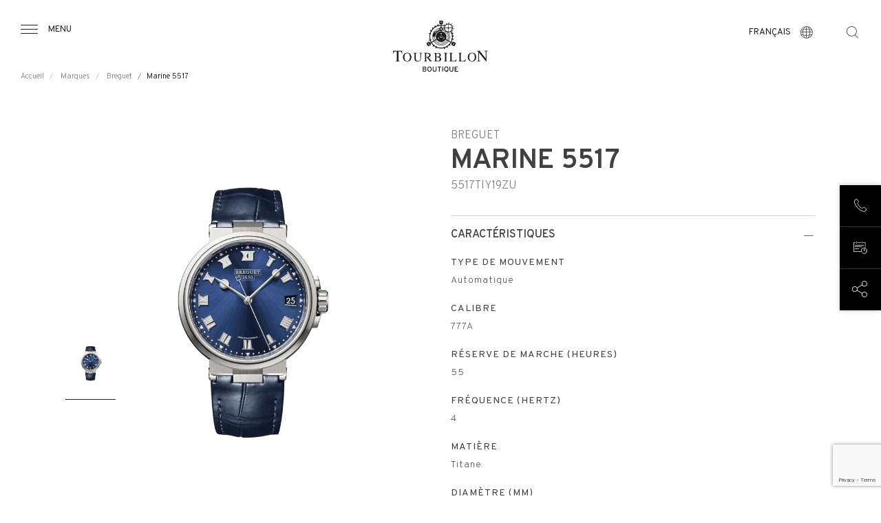

--- FILE ---
content_type: text/html; charset=UTF-8
request_url: https://www.tourbillon.com/fr/marques/breguet/marine-5517/5517tiy19zu
body_size: 11477
content:
 <!DOCTYPE html>
 <html lang="fr" dir="ltr" prefix="og: https://ogp.me/ns#">
   <head>
    <meta charset="utf-8" />
<meta name="keywords" content="watch stores, timepieces store, timepieces shop, luxury watch, luxury watches" />
<link rel="canonical" href="https://www.tourbillon.com/fr/marques/breguet/marine-5517/5517tiy19zu" />
<meta name="robots" content="index, follow" />
<link rel="image_src" href="https://www.tourbillon.com/sites/default/files/styles/large/public/watches/5517TIY19ZU.png?itok=ryOBCd1_" />
<meta property="og:site_name" content="Tourbillon Boutique" />
<meta property="og:type" content="website" />
<meta property="og:url" content="https://www.tourbillon.com/fr/marques/breguet/marine-5517/5517tiy19zu" />
<meta property="og:title" content="Marine 5517" />
<meta property="og:image" content="https://www.tourbillon.com/sites/default/files/styles/large/public/watches/5517TIY19ZU.png?itok=ryOBCd1_" />
<meta name="Generator" content="Drupal 10 (https://www.drupal.org)" />
<meta name="MobileOptimized" content="width" />
<meta name="HandheldFriendly" content="true" />
<meta name="viewport" content="width=device-width, initial-scale=1.0" />
<style>div#sliding-popup, div#sliding-popup .eu-cookie-withdraw-banner, .eu-cookie-withdraw-tab {background: #0779bf} div#sliding-popup.eu-cookie-withdraw-wrapper { background: transparent; } #sliding-popup h1, #sliding-popup h2, #sliding-popup h3, #sliding-popup p, #sliding-popup label, #sliding-popup div, .eu-cookie-compliance-more-button, .eu-cookie-compliance-secondary-button, .eu-cookie-withdraw-tab { color: #ffffff;} .eu-cookie-withdraw-tab { border-color: #ffffff;}</style>
<meta name="google-site-verification" content="D16GmAylOT0YXPeQ3jNNr8wiQUd-79R7paQeTqCszkI" />
<link rel="icon" href="/themes/custom/tourbillon/images/favicon.ico" type="image/vnd.microsoft.icon" />
<link rel="alternate" hreflang="en" href="https://www.tourbillon.com/en/brands/breguet/marine-5517/5517tiy19zu" />
<link rel="alternate" hreflang="fr" href="https://www.tourbillon.com/fr/marques/breguet/marine-5517/5517tiy19zu" />
<link rel="alternate" hreflang="it" href="https://www.tourbillon.com/it/marche/breguet/marine-5517/5517tiy19zu" />
<link rel="alternate" hreflang="es" href="https://www.tourbillon.com/es/marcas/breguet/marine-5517/5517tiy19zu" />
<link rel="alternate" hreflang="ru" href="https://www.tourbillon.com/ru/brands/breguet/marine-5517/5517tiy19zu" />
<link rel="alternate" hreflang="zh-hant" href="https://www.tourbillon.com/zh-hant/brands/breguet/marine-5517/5517tiy19zu" />
<link rel="alternate" hreflang="de" href="https://www.tourbillon.com/de/marken/breguet/marine-5517/5517tiy19zu" />
<script src="/sites/default/files/eu_cookie_compliance/eu_cookie_compliance.script.js?t83bbb" defer></script>

    <title>Marine 5517 | Tourbillon Boutique</title>
    <link rel="stylesheet" media="all" href="/themes/custom/tourbillon/node_modules/bootstrap/dist/css/bootstrap.min.css?t83bbb" />
<link rel="stylesheet" media="all" href="/themes/custom/tourbillon/node_modules/slick-carousel/slick/slick.css?t83bbb" />
<link rel="stylesheet" media="all" href="/themes/custom/tourbillon/node_modules/material-icons/iconfont/material-icons.css?t83bbb" />
<link rel="stylesheet" media="all" href="/themes/custom/tourbillon/node_modules/material-icons/css/material-icons.min.css?t83bbb" />
<link rel="stylesheet" media="all" href="/core/modules/system/css/components/align.module.css?t83bbb" />
<link rel="stylesheet" media="all" href="/core/modules/system/css/components/fieldgroup.module.css?t83bbb" />
<link rel="stylesheet" media="all" href="/core/modules/system/css/components/container-inline.module.css?t83bbb" />
<link rel="stylesheet" media="all" href="/core/modules/system/css/components/clearfix.module.css?t83bbb" />
<link rel="stylesheet" media="all" href="/core/modules/system/css/components/details.module.css?t83bbb" />
<link rel="stylesheet" media="all" href="/core/modules/system/css/components/hidden.module.css?t83bbb" />
<link rel="stylesheet" media="all" href="/core/modules/system/css/components/item-list.module.css?t83bbb" />
<link rel="stylesheet" media="all" href="/core/modules/system/css/components/js.module.css?t83bbb" />
<link rel="stylesheet" media="all" href="/core/modules/system/css/components/nowrap.module.css?t83bbb" />
<link rel="stylesheet" media="all" href="/core/modules/system/css/components/position-container.module.css?t83bbb" />
<link rel="stylesheet" media="all" href="/core/modules/system/css/components/reset-appearance.module.css?t83bbb" />
<link rel="stylesheet" media="all" href="/core/modules/system/css/components/resize.module.css?t83bbb" />
<link rel="stylesheet" media="all" href="/core/modules/system/css/components/system-status-counter.css?t83bbb" />
<link rel="stylesheet" media="all" href="/core/modules/system/css/components/system-status-report-counters.css?t83bbb" />
<link rel="stylesheet" media="all" href="/core/modules/system/css/components/system-status-report-general-info.css?t83bbb" />
<link rel="stylesheet" media="all" href="/core/modules/system/css/components/tablesort.module.css?t83bbb" />
<link rel="stylesheet" media="all" href="/modules/contrib/eu_cookie_compliance/css/eu_cookie_compliance.css?t83bbb" />
<link rel="stylesheet" media="all" href="/modules/custom/front/tb_brand/assets/css/liner.css?t83bbb" />
<link rel="stylesheet" media="all" href="/modules/custom/front/tb_brand/assets/css/selection.css?t83bbb" />
<link rel="stylesheet" media="all" href="/modules/custom/front/tb_layout/assets/css/footer.css?t83bbb" />
<link rel="stylesheet" media="all" href="/modules/custom/front/tb_layout/assets/css/header.css?t83bbb" />
<link rel="stylesheet" media="all" href="/modules/custom/front/tb_store/assets/css/selection.css?t83bbb" />
<link rel="stylesheet" media="all" href="/modules/custom/front/tb_store/assets/css/store.css?t83bbb" />
<link rel="stylesheet" media="all" href="/modules/custom/front/tb_watch/assets/css/watch.css?t83bbb" />
<link rel="stylesheet" media="all" href="/themes/custom/tourbillon/css/style.css?t83bbb" />

    
    <meta name="viewport" content="initial-scale=1">
    <meta name="facebook-domain-verification" content="z8wfkzgobwx2ea0a3nmrd5mg40uhg5" />
    <!-- Google Tag Manager -->
    <script>(function(w,d,s,l,i){w[l]=w[l]||[];w[l].push({'gtm.start':
          new Date().getTime(),event:'gtm.js'});var f=d.getElementsByTagName(s)[0],
        j=d.createElement(s),dl=l!='dataLayer'?'&l='+l:'';j.async=true;j.src=
        'https://www.googletagmanager.com/gtm.js?id='+i+dl;f.parentNode.insertBefore(j,f);
      })(window,document,'script','dataLayer','GTM-NPKNP24');</script>
    <!-- End Google Tag Manager -->
  
<script>(window.BOOMR_mq=window.BOOMR_mq||[]).push(["addVar",{"rua.upush":"false","rua.cpush":"false","rua.upre":"false","rua.cpre":"false","rua.uprl":"false","rua.cprl":"false","rua.cprf":"false","rua.trans":"","rua.cook":"false","rua.ims":"false","rua.ufprl":"false","rua.cfprl":"false","rua.isuxp":"false","rua.texp":"norulematch","rua.ceh":"false","rua.ueh":"false","rua.ieh.st":"0"}]);</script>
                              <script>!function(e){var n="https://s.go-mpulse.net/boomerang/";if("False"=="True")e.BOOMR_config=e.BOOMR_config||{},e.BOOMR_config.PageParams=e.BOOMR_config.PageParams||{},e.BOOMR_config.PageParams.pci=!0,n="https://s2.go-mpulse.net/boomerang/";if(window.BOOMR_API_key="LVV9G-C2FHN-7EGH6-SWUA7-7S3F3",function(){function e(){if(!o){var e=document.createElement("script");e.id="boomr-scr-as",e.src=window.BOOMR.url,e.async=!0,i.parentNode.appendChild(e),o=!0}}function t(e){o=!0;var n,t,a,r,d=document,O=window;if(window.BOOMR.snippetMethod=e?"if":"i",t=function(e,n){var t=d.createElement("script");t.id=n||"boomr-if-as",t.src=window.BOOMR.url,BOOMR_lstart=(new Date).getTime(),e=e||d.body,e.appendChild(t)},!window.addEventListener&&window.attachEvent&&navigator.userAgent.match(/MSIE [67]\./))return window.BOOMR.snippetMethod="s",void t(i.parentNode,"boomr-async");a=document.createElement("IFRAME"),a.src="about:blank",a.title="",a.role="presentation",a.loading="eager",r=(a.frameElement||a).style,r.width=0,r.height=0,r.border=0,r.display="none",i.parentNode.appendChild(a);try{O=a.contentWindow,d=O.document.open()}catch(_){n=document.domain,a.src="javascript:var d=document.open();d.domain='"+n+"';void(0);",O=a.contentWindow,d=O.document.open()}if(n)d._boomrl=function(){this.domain=n,t()},d.write("<bo"+"dy onload='document._boomrl();'>");else if(O._boomrl=function(){t()},O.addEventListener)O.addEventListener("load",O._boomrl,!1);else if(O.attachEvent)O.attachEvent("onload",O._boomrl);d.close()}function a(e){window.BOOMR_onload=e&&e.timeStamp||(new Date).getTime()}if(!window.BOOMR||!window.BOOMR.version&&!window.BOOMR.snippetExecuted){window.BOOMR=window.BOOMR||{},window.BOOMR.snippetStart=(new Date).getTime(),window.BOOMR.snippetExecuted=!0,window.BOOMR.snippetVersion=12,window.BOOMR.url=n+"LVV9G-C2FHN-7EGH6-SWUA7-7S3F3";var i=document.currentScript||document.getElementsByTagName("script")[0],o=!1,r=document.createElement("link");if(r.relList&&"function"==typeof r.relList.supports&&r.relList.supports("preload")&&"as"in r)window.BOOMR.snippetMethod="p",r.href=window.BOOMR.url,r.rel="preload",r.as="script",r.addEventListener("load",e),r.addEventListener("error",function(){t(!0)}),setTimeout(function(){if(!o)t(!0)},3e3),BOOMR_lstart=(new Date).getTime(),i.parentNode.appendChild(r);else t(!1);if(window.addEventListener)window.addEventListener("load",a,!1);else if(window.attachEvent)window.attachEvent("onload",a)}}(),"".length>0)if(e&&"performance"in e&&e.performance&&"function"==typeof e.performance.setResourceTimingBufferSize)e.performance.setResourceTimingBufferSize();!function(){if(BOOMR=e.BOOMR||{},BOOMR.plugins=BOOMR.plugins||{},!BOOMR.plugins.AK){var n=""=="true"?1:0,t="",a="aoknddixzcoa42lvf6iq-f-801e638df-clientnsv4-s.akamaihd.net",i="false"=="true"?2:1,o={"ak.v":"39","ak.cp":"905560","ak.ai":parseInt("998964",10),"ak.ol":"0","ak.cr":13,"ak.ipv":4,"ak.proto":"h2","ak.rid":"1472bfd0","ak.r":44387,"ak.a2":n,"ak.m":"dsca","ak.n":"essl","ak.bpcip":"3.148.209.0","ak.cport":59750,"ak.gh":"23.192.164.14","ak.quicv":"","ak.tlsv":"tls1.3","ak.0rtt":"","ak.0rtt.ed":"","ak.csrc":"-","ak.acc":"","ak.t":"1769287569","ak.ak":"hOBiQwZUYzCg5VSAfCLimQ==ccxQxoOSwvDTPzYXsJO/e/F40Fw/PcJIsUuZsFO6/s32A8r2y6W2U0P3q/C5b8y92y6fDATI4u9+WpKQ9DKXD6GLBuRD1lgokdQ4hRlPeqCUCMbV2n8pFPljtf9Bg8qmNrL4Wpa31W1TdN6hlBj1zxWnYmbs69nitcUlJW3ygQEg4D7zM9tUNWIYxGd1sGM8AbtSyMq69JBkouMoPRKCyUw5O5BLf0PGBuVHULinvsahQVfc0u84853zhW6f/wJ49iKkhHaq+4pItgPjESE14xc4t1YkQsaTbJOWCyIA8em9sJdoYK6FcQwDCd+dZ4ZmLpiIetsfj+6SgiPNiKt6OnaOriEHMvWao/dBAHh7FMQz0V3/v0YFJauSAs6ZcIuMmXPp7Z7DkzPbREJS/ztnh9nfrOgxWnDnIVjeWtcfFVg=","ak.pv":"6","ak.dpoabenc":"","ak.tf":i};if(""!==t)o["ak.ruds"]=t;var r={i:!1,av:function(n){var t="http.initiator";if(n&&(!n[t]||"spa_hard"===n[t]))o["ak.feo"]=void 0!==e.aFeoApplied?1:0,BOOMR.addVar(o)},rv:function(){var e=["ak.bpcip","ak.cport","ak.cr","ak.csrc","ak.gh","ak.ipv","ak.m","ak.n","ak.ol","ak.proto","ak.quicv","ak.tlsv","ak.0rtt","ak.0rtt.ed","ak.r","ak.acc","ak.t","ak.tf"];BOOMR.removeVar(e)}};BOOMR.plugins.AK={akVars:o,akDNSPreFetchDomain:a,init:function(){if(!r.i){var e=BOOMR.subscribe;e("before_beacon",r.av,null,null),e("onbeacon",r.rv,null,null),r.i=!0}return this},is_complete:function(){return!0}}}}()}(window);</script></head>
  <body   >
  <!-- Google Tag Manager (noscript) -->
  <noscript><iframe src="https://www.googletagmanager.com/ns.html?id=GTM-NPKNP24"
                    height="0" width="0" style="display:none;visibility:hidden"></iframe></noscript>
  <!-- End Google Tag Manager (noscript) -->
    <div class="overlay"></div>
    
    <div id="tourbillon-template">
        <div class="dialog-off-canvas-main-canvas" data-off-canvas-main-canvas>
    <div itemscope itemtype="https://schema.org/Organization" class="sr-only">
    <span itemprop="name">Tourbillon Boutique</span>
    <span itemprop="url">https://www.tourbillon.com/fr</span>
    <link itemprop="sameAs" href="https://www.facebook.com/TourbillonBoutique.SwatchGroup/" />
    <link itemprop="sameAs" href="https://www.instagram.com/tourbillonboutique" />
</div>

<div class="layout interne">
    <div>
  
    
      <div id="header" data-background="black">
    <div class="container-fluid">
        <div class="row">
            <div class="col-4 col-lg-3 text-left">
                <div class="burger">
                    <span class="burger-icon icon-menu"></span>
                    <span class="burger-text d-none d-lg-block">Menu</span>
                </div>
            </div>
            <div class="col-4 col-lg-6 text-center">
                <a href="/fr" title="Tourbillon" class="logo">
                    <img class="black" src="/modules/custom/front/tb_layout/assets/images/logo-tourbillon.svg" alt="Tourbillon"/>
                    <img class="white" src="/modules/custom/front/tb_layout/assets/images/logo-tourbillon-white.svg" alt="Tourbillon"/>
                </a>
            </div>
            <div class="col-4 col-lg-3 text-right">

                <div class="languages">
                    <div class="languages-current">
                        <span class="languages-current-text d-none d-lg-block">Français</span>
                        <span class="languages-current-icon icon-language"></span>
                    </div>
                    <div class="languages-list">
                        <ul>
                                                            <li><a class="" href="https://www.tourbillon.com/de/marken/breguet/marine-5517/5517tiy19zu">Deutsch</a></li>
                                                            <li><a class="" href="https://www.tourbillon.com/en/brands/breguet/marine-5517/5517tiy19zu">English</a></li>
                                                            <li><a class="" href="https://www.tourbillon.com/es/marcas/breguet/marine-5517/5517tiy19zu">Español</a></li>
                                                            <li><a class="active" href="https://www.tourbillon.com/fr/marques/breguet/marine-5517/5517tiy19zu">Français</a></li>
                                                            <li><a class="" href="https://www.tourbillon.com/it/marche/breguet/marine-5517/5517tiy19zu">Italiano</a></li>
                                                            <li><a class="" href="https://www.tourbillon.com/ru/brands/breguet/marine-5517/5517tiy19zu">Русский</a></li>
                                                            <li><a class="" href="https://www.tourbillon.com/zh-hant/brands/breguet/marine-5517/5517tiy19zu">简体中文</a></li>
                                                    </ul>
                    </div>
                </div>
                <div class="search">
                    <form class="search-key-form" data-drupal-selector="search-key-form" action="/fr/marques/breguet/marine-5517/5517tiy19zu" method="post" id="search-key-form" accept-charset="UTF-8">
  <input autocomplete="off" data-drupal-selector="form-2bjsaj86yxtkj-x1ipyqbnulkyprhlsxs-elpysm0yc" type="hidden" name="form_build_id" value="form-2BJsaj86yxtkj-x1IPYqbnulKYPrhLSxS_eLpySM0yc" />


<input data-drupal-selector="edit-search-key-form" type="hidden" name="form_id" value="search_key_form" />

<div class="search-input">
    <span class="search-input-icon icon-search"></span>
<div class="js-form-item form-item js-form-type-textfield form-item-search js-form-item-search">
      <label class="sr-only" for="edit-search">Votre recherche</label>
        <input class="requiered form-text" placeholder="Votre recherche" data-drupal-selector="edit-search" type="text" id="edit-search" name="search" value="" size="60" maxlength="128" />

        </div>

    <span class="search-input-close icon-close"></span>
</div>
<span class="search-icon icon-search"></span>
<div class="d-none"><input class="button js-form-submit form-submit" data-drupal-selector="edit-submit" type="submit" id="edit-submit" name="op" value="Rechercher" />
</div>

</form>

                </div>
            </div>
        </div>
    </div>
        <div class="header-breadcrumb d-none d-lg-block">
        <ul class="breadcrumb">
                                                <li class="breadcrumb-item">
                        <a href="/fr" title="Accueil">
                            Accueil
                        </a>
                    </li>
                                                                <li class="breadcrumb-item">
                        <a href="/fr/marques" title="Marques">
                            Marques
                        </a>
                    </li>
                                                                <li class="breadcrumb-item">
                        <a href="/fr/marques/breguet" title="Breguet">
                            Breguet
                        </a>
                    </li>
                                                                <li class="breadcrumb-item active" aria-current="page">Marine 5517</li>
                                    </ul>
    </div>

</div>
<div id="menu">
    <div class="menu-content">
        <div class="menu-content-close">
            <span class="menu-content-close-icon icon-close"></span>
            <span class="menu-content-close-text">Fermer</span>
        </div>
        <div class="menu-link">
                        <ul>
                                <li>
            <a class="" href="/fr" title="Accueil">
              Accueil
            </a>
          </li>
                                        <li>
            <a class="" href="/fr/a-propos-de-tourbillon" title="À propos">
              À propos
            </a>
          </li>
                                        <li>
            <a class="is-active" href="/fr/marques" title="Marques">
              Marques
            </a>
          </li>
                                        <li>
            <a class="" href="/fr/boutiques" title="Points de vente">
              Points de vente
            </a>
          </li>
                                        <li>
            <a class="" href="/fr/services" title="Services &amp; offres">
              Services &amp; offres
            </a>
          </li>
                                        <li>
            <a class="" href="/fr/contact" title="Contact">
              Contact
            </a>
          </li>
                  </ul>
  


        </div>
        <div class="menu-socials">
            <ul>
                <li><a href="https://www.facebook.com/TourbillonBoutique.SwatchGroup/" target="_blank" title="Tourbillon - Facebook"><span class="icon-facebook"></span></a></li>
                <li><a href="https://www.instagram.com/tourbillonboutique/" target="_blank" title="Tourbillon - Instagram"><span class="icon-instagram"></span></a></li>
            </ul>
        </div>
    </div>
</div>

  </div>

    <div class="content">
         <div>
    <div data-drupal-messages-fallback class="hidden"></div>




<div class="watch-detail">
    <div class="watch-detail-content">
        <div class="container">
            <div class="row">
                <div class="col-12 col-lg-6 order-2 order-lg-1">
                    <div class="pictures">
                        <div class="slides">
                                                            <div class="slide">
                                    <div class="slide-picture" data-format="1/1"
                                         style="background-image:url(/sites/default/files/styles/tourbillon_watch_block/public/watches/5517TIY19ZU.png?itok=WK9Sc0P3);"></div>
                                </div>
                                                    </div>
                        <div class="thumbnails">
                                                            <div class="thumbnails-item" data-format="73/105"
                                     style="background-image:url(/sites/default/files/styles/tourbillon_watch_block/public/watches/5517TIY19ZU.png?itok=WK9Sc0P3);"></div>
                                                    </div>
                        <div class="watch-detail-action col-12 d-none d-lg-block">
                                <a href="" data-url="/fr/request/719" class="button transparent ajax-popup request-pdct-info-form">Demander des informations</a>
    <a href="/fr/rendez-vous?watch=719" class="button black booking-appointment">Prendre rendez-vous</a>

                        </div>
                    </div>
                </div>
                <div class="col-12 col-lg-6 order-1 order-lg-2">
                    <div class="watch-detail-text">
                                                                                                                  <div class="watch-detail-text-brand">Breguet</div>
                        <div class="watch-detail-text-title"><h1>Marine 5517</h1></div>
                        <div class="watch-detail-text-reference">5517TIY19ZU</div>
                        <div class="watch-detail-text-summary"></div>
                    </div>

                    <div class="watch-detail-panel d-none d-lg-block">
                            
    <div class="watch-detail-panel-title">
        Caractéristiques        <span class="icon-more"></span>
        <span class="icon-less"></span>
    </div>
    <div class="watch-detail-panel-content">
        <div class="watch-detail-panel-content-body"></div>
                                                              <div class="watch-detail-panel-content-item">Type de mouvement</div>
            <div class="watch-detail-panel-content-item-value">Automatique</div>
                            <div class="watch-detail-panel-content-item">Calibre</div>
            <div class="watch-detail-panel-content-item-value">777A</div>
                            <div class="watch-detail-panel-content-item">Réserve de marche (Heures)</div>
            <div class="watch-detail-panel-content-item-value">55</div>
                            <div class="watch-detail-panel-content-item">Fréquence  (Hertz)</div>
            <div class="watch-detail-panel-content-item-value">4</div>
                                                                      <div class="watch-detail-panel-content-item">Matière</div>
            <div class="watch-detail-panel-content-item-value">Titane</div>
                            <div class="watch-detail-panel-content-item">Diamètre (mm)</div>
            <div class="watch-detail-panel-content-item-value">40</div>
                                  <div class="watch-detail-panel-content-item">Largeur du boîtier (mm)</div>
          <div class="watch-detail-panel-content-item-value">40</div>
                            <div class="watch-detail-panel-content-item">Epaisseur (mm)</div>
            <div class="watch-detail-panel-content-item-value">11.50</div>
                            <div class="watch-detail-panel-content-item">Etanchéité (bar)</div>
            <div class="watch-detail-panel-content-item-value">1</div>
                                                                      <div class="watch-detail-panel-content-item">Matière de bracelet</div>
            <div class="watch-detail-panel-content-item-value">Cuir</div>
                            </div>
    <div class="watch-detail-panel-end"></div>

                    </div>
                </div>
                <div class="watch-detail-panel col-12 d-lg-none order-3">
                        
    <div class="watch-detail-panel-title">
        Caractéristiques        <span class="icon-more"></span>
        <span class="icon-less"></span>
    </div>
    <div class="watch-detail-panel-content">
        <div class="watch-detail-panel-content-body"></div>
                                                              <div class="watch-detail-panel-content-item">Type de mouvement</div>
            <div class="watch-detail-panel-content-item-value">Automatique</div>
                            <div class="watch-detail-panel-content-item">Calibre</div>
            <div class="watch-detail-panel-content-item-value">777A</div>
                            <div class="watch-detail-panel-content-item">Réserve de marche (Heures)</div>
            <div class="watch-detail-panel-content-item-value">55</div>
                            <div class="watch-detail-panel-content-item">Fréquence  (Hertz)</div>
            <div class="watch-detail-panel-content-item-value">4</div>
                                                                      <div class="watch-detail-panel-content-item">Matière</div>
            <div class="watch-detail-panel-content-item-value">Titane</div>
                            <div class="watch-detail-panel-content-item">Diamètre (mm)</div>
            <div class="watch-detail-panel-content-item-value">40</div>
                                  <div class="watch-detail-panel-content-item">Largeur du boîtier (mm)</div>
          <div class="watch-detail-panel-content-item-value">40</div>
                            <div class="watch-detail-panel-content-item">Epaisseur (mm)</div>
            <div class="watch-detail-panel-content-item-value">11.50</div>
                            <div class="watch-detail-panel-content-item">Etanchéité (bar)</div>
            <div class="watch-detail-panel-content-item-value">1</div>
                                                                      <div class="watch-detail-panel-content-item">Matière de bracelet</div>
            <div class="watch-detail-panel-content-item-value">Cuir</div>
                            </div>
    <div class="watch-detail-panel-end"></div>

                </div>
            </div>
            <div class="watch-detail-action col-12 d-lg-none">
                    <a href="" data-url="/fr/request/719" class="button transparent ajax-popup request-pdct-info-form">Demander des informations</a>
    <a href="/fr/rendez-vous?watch=719" class="button black booking-appointment">Prendre rendez-vous</a>

            </div>
        </div>
    </div>
    <div class="stacked-group">
        <div class="container stacked-group-content">
            <div class="row">
                <div class="item col-6 col-lg-3">
                    <div class="logo">
                        <img src="/sites/default/files/icons/icon-swatch-group-logo.png"  alt="Swatch Group">
                    </div>
                    <div class="text">
                        <span>Boutique multi-marque</span>, membre du Swatch Group                    </div>
                </div>
                <div class="item col-6 col-lg-3">
                    <div class="logo">
                        <img src="/sites/default/files/icons/icon-limited-edition.png" alt="Editions limitées">
                    </div>
                    <div class="text">
                        Accès à des <span>éditions limitées</span>, des exclusivités et un large choix de montres                    </div>
                </div>
                <div class="item col-6 col-lg-3">
                    <div class="logo">
                        <img src="/sites/default/files/icons/icon-quality.png" alt="Service de grande qualité">
                    </div>
                    <div class="text">
                        <span>Service de grande qualité</span>, conseils de spécialistes et service après-vente direct par nos marques                    </div>
                </div>
                <div class="item col-6 col-lg-3">
                    <div class="logo">
                        <img src="/sites/default/files/icons/icon-invitation.png" alt="Invitation privilégiée">
                    </div>
                    <div class="text">
                        <span>Invitation privilégiée</span> à recevoir des informations sur nos marques et la fabrication des montres                    </div>
                </div>
            </div>
        </div>
    </div>

        <div class="selection-brand">
        <div class="container">
            <div class="row  block-header">
                <div class="col-12 text-center">
                    <div class="block-header-type">Tourbillon Boutique</div>

                                                            
                                            <h2 class="block-header-title">SELECTION Breguet</h2>
                    
                    <p class="block-header-text">Découvrez nos collections </p>
                </div>
            </div>
            <div class="row effect-hover">
                                    <div class="col-6 col-lg-3 ">
                            <div class="block-watch">
                                                                        <a href="/index.php/fr/marques/breguet/classique-5157/g5157bb119v6">
                <img class="block-watch-image"
                                    src="/sites/default/files/styles/tourbillon_watch_list/public/watches/G5157BB119V6_01.png?itok=WWTA-bJg"
                  loading="lazy"
                                  >
            </a>
                <div class="block-watch-brand-title">Breguet</div>
        <a href="/index.php/fr/marques/breguet/classique-5157/g5157bb119v6">
            <div class="block-watch-title">Classique 5157</div>
        </a>
    </div>

                    </div>
                                    <div class="col-6 col-lg-3 ">
                            <div class="block-watch">
                                                                        <a href="/index.php/fr/marques/breguet/classique-5177/g5177bb2y9v6">
                <img class="block-watch-image"
                                    src="/sites/default/files/styles/tourbillon_watch_list/public/watches/G5177BB2Y9V6_01.png?itok=HYTOYB8x"
                  loading="lazy"
                                  >
            </a>
                <div class="block-watch-brand-title">Breguet</div>
        <a href="/index.php/fr/marques/breguet/classique-5177/g5177bb2y9v6">
            <div class="block-watch-title">Classique 5177</div>
        </a>
    </div>

                    </div>
                                    <div class="col-6 col-lg-3 ">
                            <div class="block-watch">
                                                                        <a href="/index.php/fr/marques/breguet/classique-tourbillon-extra-plat-5377/g5377br129wu">
                <img class="block-watch-image"
                                    src="/sites/default/files/styles/tourbillon_watch_list/public/watches/G5377BR129WU_01.png?itok=I93N7RNj"
                  loading="lazy"
                                  >
            </a>
                <div class="block-watch-brand-title">Breguet</div>
        <a href="/index.php/fr/marques/breguet/classique-tourbillon-extra-plat-5377/g5377br129wu">
            <div class="block-watch-title">Classique Tourbillon Extra-Plat 5377</div>
        </a>
    </div>

                    </div>
                                    <div class="col-6 col-lg-3 ">
                            <div class="block-watch">
                                                                        <a href="/index.php/fr/marques/breguet/classique-tourbillon-extra-plat-squelette-5395/g5395ptrs9wu">
                <img class="block-watch-image"
                                    src="/sites/default/files/styles/tourbillon_watch_list/public/watches/G5395PTRS9WU_01.png?itok=eAx5ldgL"
                  loading="lazy"
                                  >
            </a>
                <div class="block-watch-brand-title">Breguet</div>
        <a href="/index.php/fr/marques/breguet/classique-tourbillon-extra-plat-squelette-5395/g5395ptrs9wu">
            <div class="block-watch-title">Classique Tourbillon Extra-Plat Squelette 5395</div>
        </a>
    </div>

                    </div>
                                    <div class="col-6 col-lg-3 ">
                            <div class="block-watch">
                                                                        <a href="/index.php/fr/marques/breguet/classique-hora-mundi-5717/g5717ptus9zu">
                <img class="block-watch-image"
                                    src="/sites/default/files/styles/tourbillon_watch_list/public/watches/G5717PTUS9ZU_01.png?itok=mXUVTp6G"
                  loading="lazy"
                                  >
            </a>
                <div class="block-watch-brand-title">Breguet</div>
        <a href="/index.php/fr/marques/breguet/classique-hora-mundi-5717/g5717ptus9zu">
            <div class="block-watch-title">Classique Hora Mundi 5717</div>
        </a>
    </div>

                    </div>
                                    <div class="col-6 col-lg-3 ">
                            <div class="block-watch">
                                                                        <a href="/index.php/fr/marques/breguet/classique-7137/g7137bby59vu">
                <img class="block-watch-image"
                                    src="/sites/default/files/styles/tourbillon_watch_list/public/watches/G7137BBY59VU_01.png?itok=yXSCuKr4"
                  loading="lazy"
                                  >
            </a>
                <div class="block-watch-brand-title">Breguet</div>
        <a href="/index.php/fr/marques/breguet/classique-7137/g7137bby59vu">
            <div class="block-watch-title">Classique 7137</div>
        </a>
    </div>

                    </div>
                                    <div class="col-6 col-lg-3 ">
                            <div class="block-watch">
                                                                        <a href="/index.php/fr/marques/breguet/classique-7337/7337bby59vu">
                <img class="block-watch-image"
                                    src="/sites/default/files/styles/tourbillon_watch_list/public/watches/7337BBY59VU_bis.png?itok=AjNB3kV-"
                  loading="lazy"
                                  >
            </a>
                <div class="block-watch-brand-title">Breguet</div>
        <a href="/index.php/fr/marques/breguet/classique-7337/7337bby59vu">
            <div class="block-watch-title">Classique 7337</div>
        </a>
    </div>

                    </div>
                                    <div class="col-6 col-lg-3 ">
                            <div class="block-watch">
                                                                        <a href="/index.php/fr/marques/breguet/classique-7337/7337br129vu">
                <img class="block-watch-image"
                                    src="/sites/default/files/styles/tourbillon_watch_list/public/watches/G7337BR129VU.png?itok=AOzaNIuO"
                  loading="lazy"
                                  >
            </a>
                <div class="block-watch-brand-title">Breguet</div>
        <a href="/index.php/fr/marques/breguet/classique-7337/7337br129vu">
            <div class="block-watch-title">Classique 7337</div>
        </a>
    </div>

                    </div>
                                    <div class="col-6 col-lg-3 ">
                            <div class="block-watch">
                                                                        <a href="/index.php/fr/marques/breguet/classique-repetition-minutes-7637/g7637bb129zu">
                <img class="block-watch-image"
                                    src="/sites/default/files/styles/tourbillon_watch_list/public/watches/G7637BB129ZU_01.png?itok=gl_a4Yej"
                  loading="lazy"
                                  >
            </a>
                <div class="block-watch-brand-title">Breguet</div>
        <a href="/index.php/fr/marques/breguet/classique-repetition-minutes-7637/g7637bb129zu">
            <div class="block-watch-title">Classique Répétition Minutes 7637</div>
        </a>
    </div>

                    </div>
                                    <div class="col-6 col-lg-3 ">
                            <div class="block-watch">
                                                                        <a href="/index.php/fr/marques/breguet/classique-8068/8068bb59764dd00">
                <img class="block-watch-image"
                                    src="/sites/default/files/styles/tourbillon_watch_list/public/watches/G8068BB59764DD00_0.png?itok=bjEweFQA"
                  loading="lazy"
                                  >
            </a>
                <div class="block-watch-brand-title">Breguet</div>
        <a href="/index.php/fr/marques/breguet/classique-8068/8068bb59764dd00">
            <div class="block-watch-title">Classique 8068</div>
        </a>
    </div>

                    </div>
                                    <div class="col-6 col-lg-3 ">
                            <div class="block-watch">
                                                                        <a href="/index.php/fr/marques/breguet/classique-dame-9068/g9068bb52976dd00">
                <img class="block-watch-image"
                                    src="/sites/default/files/styles/tourbillon_watch_list/public/watches/G9068BB52976DD00_01.png?itok=5ux9gWyW"
                  loading="lazy"
                                  >
            </a>
                <div class="block-watch-brand-title">Breguet</div>
        <a href="/index.php/fr/marques/breguet/classique-dame-9068/g9068bb52976dd00">
            <div class="block-watch-title">Classique Dame 9068</div>
        </a>
    </div>

                    </div>
                                    <div class="col-6 col-lg-3 ">
                            <div class="block-watch">
                                                                        <a href="/index.php/fr/marques/breguet/classique-dame-9087/g9087bb52bc0">
                <img class="block-watch-image"
                                    src="/sites/default/files/styles/tourbillon_watch_list/public/watches/G9087BB52BC0_01.png?itok=goYPwemF"
                  loading="lazy"
                                  >
            </a>
                <div class="block-watch-brand-title">Breguet</div>
        <a href="/index.php/fr/marques/breguet/classique-dame-9087/g9087bb52bc0">
            <div class="block-watch-title">Classique Dame 9087</div>
        </a>
    </div>

                    </div>
                                    <div class="col-6 col-lg-3 ">
                            <div class="block-watch">
                                                                        <a href="/index.php/fr/marques/breguet/marine-5517/g5517br12rz0">
                <img class="block-watch-image"
                                    src="/sites/default/files/styles/tourbillon_watch_list/public/watches/G5517BR12RZ0_01.png?itok=lttsWU5S"
                  loading="lazy"
                                  >
            </a>
                <div class="block-watch-brand-title">Breguet</div>
        <a href="/index.php/fr/marques/breguet/marine-5517/g5517br12rz0">
            <div class="block-watch-title">Marine 5517</div>
        </a>
    </div>

                    </div>
                                    <div class="col-6 col-lg-3 ">
                            <div class="block-watch">
                                                                        <a href="/index.php/fr/marques/breguet/marine-5517/g5517tig2tz0">
                <img class="block-watch-image"
                                    src="/sites/default/files/styles/tourbillon_watch_list/public/watches/G5517TIG2TZ0_01.png?itok=zfVg5XMc"
                  loading="lazy"
                                  >
            </a>
                <div class="block-watch-brand-title">Breguet</div>
        <a href="/index.php/fr/marques/breguet/marine-5517/g5517tig2tz0">
            <div class="block-watch-title">Marine 5517</div>
        </a>
    </div>

                    </div>
                                    <div class="col-6 col-lg-3 active">
                            <div class="block-watch">
                                                                        <a href="/index.php/fr/marques/breguet/marine-5517/5517tiy19zu">
                <img class="block-watch-image"
                                    src="/sites/default/files/styles/tourbillon_watch_list/public/watches/5517TIY19ZU.png?itok=z_eaaXX4"
                  loading="lazy"
                                  >
            </a>
                <div class="block-watch-brand-title">Breguet</div>
        <a href="/index.php/fr/marques/breguet/marine-5517/5517tiy19zu">
            <div class="block-watch-title">Marine 5517</div>
        </a>
    </div>

                    </div>
                                    <div class="col-6 col-lg-3 ">
                            <div class="block-watch">
                                                                        <a href="/index.php/fr/marques/breguet/marine-chronographe-5527/5527tiy1tw0">
                <img class="block-watch-image"
                                    src="/sites/default/files/styles/tourbillon_watch_list/public/watches/5527TIY1TW0%20%281%29.png?itok=WkWf8f_1"
                  loading="lazy"
                                  >
            </a>
                <div class="block-watch-brand-title">Breguet</div>
        <a href="/index.php/fr/marques/breguet/marine-chronographe-5527/5527tiy1tw0">
            <div class="block-watch-title">Marine Chronographe 5527</div>
        </a>
    </div>

                    </div>
                                    <div class="col-6 col-lg-3 ">
                            <div class="block-watch">
                                                                        <a href="/index.php/fr/marques/breguet/marine-alarme-musicale-5547/g5547tig2tz0">
                <img class="block-watch-image"
                                    src="/sites/default/files/styles/tourbillon_watch_list/public/watches/G5547TIG2TZ0_01.png?itok=aoOxQ8W9"
                  loading="lazy"
                                  >
            </a>
                <div class="block-watch-brand-title">Breguet</div>
        <a href="/index.php/fr/marques/breguet/marine-alarme-musicale-5547/g5547tig2tz0">
            <div class="block-watch-title">Marine Alarme Musicale 5547</div>
        </a>
    </div>

                    </div>
                                    <div class="col-6 col-lg-3 ">
                            <div class="block-watch">
                                                                        <a href="/index.php/fr/marques/breguet/marine-hora-mundi-5557/5557bbys9wv">
                <img class="block-watch-image"
                                    src="/sites/default/files/styles/tourbillon_watch_list/public/watches/G5557BBYS9WV.png?itok=9tCwQ7AK"
                  loading="lazy"
                                  >
            </a>
                <div class="block-watch-brand-title">Breguet</div>
        <a href="/index.php/fr/marques/breguet/marine-hora-mundi-5557/5557bbys9wv">
            <div class="block-watch-title">Marine Hora Mundi 5557</div>
        </a>
    </div>

                    </div>
                                    <div class="col-6 col-lg-3 ">
                            <div class="block-watch">
                                                                        <a href="/index.php/fr/marques/breguet/marine-tourbillon-equation-marchante-5887/g5887pty29wv">
                <img class="block-watch-image"
                                    src="/sites/default/files/styles/tourbillon_watch_list/public/watches/G5887PTY29WV_01.png?itok=zEJ49ANv"
                  loading="lazy"
                                  >
            </a>
                <div class="block-watch-brand-title">Breguet</div>
        <a href="/index.php/fr/marques/breguet/marine-tourbillon-equation-marchante-5887/g5887pty29wv">
            <div class="block-watch-title">Marine Tourbillon Équation Marchante 5887</div>
        </a>
    </div>

                    </div>
                                    <div class="col-6 col-lg-3 ">
                            <div class="block-watch">
                                                                        <a href="/index.php/fr/marques/breguet/heritage-8861/g8861bb11386d000">
                <img class="block-watch-image"
                                    src="/sites/default/files/styles/tourbillon_watch_list/public/watches/G8861BB11386D000_01.png?itok=ZKrFyIJv"
                  loading="lazy"
                                  >
            </a>
                <div class="block-watch-brand-title">Breguet</div>
        <a href="/index.php/fr/marques/breguet/heritage-8861/g8861bb11386d000">
            <div class="block-watch-title">Héritage 8861</div>
        </a>
    </div>

                    </div>
                                    <div class="col-6 col-lg-3 ">
                            <div class="block-watch">
                                                                        <a href="/index.php/fr/marques/breguet/tradition-7038/g7038bb1t9v6d00d">
                <img class="block-watch-image"
                                    src="/sites/default/files/styles/tourbillon_watch_list/public/watches/G7038BB1T9V6D00D_01.png?itok=4Z80Kbuv"
                  loading="lazy"
                                  >
            </a>
                <div class="block-watch-brand-title">Breguet</div>
        <a href="/index.php/fr/marques/breguet/tradition-7038/g7038bb1t9v6d00d">
            <div class="block-watch-title">Tradition 7038</div>
        </a>
    </div>

                    </div>
                                    <div class="col-6 col-lg-3 ">
                            <div class="block-watch">
                                                                        <a href="/index.php/fr/marques/breguet/tradition-7047/g7047pt119zu">
                <img class="block-watch-image"
                                    src="/sites/default/files/styles/tourbillon_watch_list/public/watches/G7047PT119ZU_01.png?itok=E7Q1f_SS"
                  loading="lazy"
                                  >
            </a>
                <div class="block-watch-brand-title">Breguet</div>
        <a href="/index.php/fr/marques/breguet/tradition-7047/g7047pt119zu">
            <div class="block-watch-title">Tradition 7047</div>
        </a>
    </div>

                    </div>
                                    <div class="col-6 col-lg-3 ">
                            <div class="block-watch">
                                                                        <a href="/index.php/fr/marques/breguet/tradition-7067/g7067brg19w6">
                <img class="block-watch-image"
                                    src="/sites/default/files/styles/tourbillon_watch_list/public/watches/G7067BRG19W6_01.png?itok=g-anTaQE"
                  loading="lazy"
                                  >
            </a>
                <div class="block-watch-brand-title">Breguet</div>
        <a href="/index.php/fr/marques/breguet/tradition-7067/g7067brg19w6">
            <div class="block-watch-title">Tradition 7067</div>
        </a>
    </div>

                    </div>
                                    <div class="col-6 col-lg-3 ">
                            <div class="block-watch">
                                                                        <a href="/index.php/fr/marques/breguet/tradition-7097/g7097brg19wu">
                <img class="block-watch-image"
                                    src="/sites/default/files/styles/tourbillon_watch_list/public/watches/G7097BRG19WU_01.png?itok=kTkiUW9w"
                  loading="lazy"
                                  >
            </a>
                <div class="block-watch-brand-title">Breguet</div>
        <a href="/index.php/fr/marques/breguet/tradition-7097/g7097brg19wu">
            <div class="block-watch-title">Tradition 7097</div>
        </a>
    </div>

                    </div>
                                    <div class="col-6 col-lg-3 ">
                            <div class="block-watch">
                                                                        <a href="/index.php/fr/marques/breguet/tradition/7597bbgy9wu">
                <img class="block-watch-image"
                                    src="/sites/default/files/styles/tourbillon_watch_list/public/watches/G7597BBGY9WU_0.png?itok=qJvjhpmM"
                  loading="lazy"
                                  >
            </a>
                <div class="block-watch-brand-title">Breguet</div>
        <a href="/index.php/fr/marques/breguet/tradition/7597bbgy9wu">
            <div class="block-watch-title">Tradition</div>
        </a>
    </div>

                    </div>
                                    <div class="col-6 col-lg-3 ">
                            <div class="block-watch">
                                                                        <a href="/index.php/fr/marques/breguet/type-xxii-flyback-3880/g3880sth23xv">
                <img class="block-watch-image"
                                    src="/sites/default/files/styles/tourbillon_watch_list/public/watches/G3880STH23XV_01.png?itok=rD6b0j7W"
                  loading="lazy"
                                  >
            </a>
                <div class="block-watch-brand-title">Breguet</div>
        <a href="/index.php/fr/marques/breguet/type-xxii-flyback-3880/g3880sth23xv">
            <div class="block-watch-title">Type XXII Flyback 3880</div>
        </a>
    </div>

                    </div>
                                    <div class="col-6 col-lg-3 ">
                            <div class="block-watch">
                                                                        <a href="/index.php/fr/marques/breguet/reine-de-naples-8918/g8918bb28964d00d">
                <img class="block-watch-image"
                                    src="/sites/default/files/styles/tourbillon_watch_list/public/watches/G8918BB28964D00D_01.png?itok=P2z_oSZA"
                  loading="lazy"
                                  >
            </a>
                <div class="block-watch-brand-title">Breguet</div>
        <a href="/index.php/fr/marques/breguet/reine-de-naples-8918/g8918bb28964d00d">
            <div class="block-watch-title">Reine de Naples 8918</div>
        </a>
    </div>

                    </div>
                                    <div class="col-6 col-lg-3 ">
                            <div class="block-watch">
                                                                        <a href="/index.php/fr/marques/breguet/reine-de-naples-8918/g8918bb5p964d00d">
                <img class="block-watch-image"
                                    src="/sites/default/files/styles/tourbillon_watch_list/public/watches/G8918BB5P964D00D_01.png?itok=4qZt-c_8"
                  loading="lazy"
                                  >
            </a>
                <div class="block-watch-brand-title">Breguet</div>
        <a href="/index.php/fr/marques/breguet/reine-de-naples-8918/g8918bb5p964d00d">
            <div class="block-watch-title">Reine de Naples 8918</div>
        </a>
    </div>

                    </div>
                                    <div class="col-6 col-lg-3 ">
                            <div class="block-watch">
                                                                        <a href="/index.php/fr/marques/breguet/reine-de-naples-8918/g8918br58964d00d">
                <img class="block-watch-image"
                                    src="/sites/default/files/styles/tourbillon_watch_list/public/watches/G8918BR58964D00D_01.png?itok=zOaYxWY-"
                  loading="lazy"
                                  >
            </a>
                <div class="block-watch-brand-title">Breguet</div>
        <a href="/index.php/fr/marques/breguet/reine-de-naples-8918/g8918br58964d00d">
            <div class="block-watch-title">Reine de Naples 8918</div>
        </a>
    </div>

                    </div>
                            </div>
        </div>
    </div>

    <div>
  
    
          <div class="selection-store panels">
        <div class="container">
            <div class="row  block-header">
                <div class="col-12 text-center">
                    <div class="block-header-type">RETROUVEZ-NOUS AUJOURD'HUI À</div>
                    <h2 class="block-header-title">TOURBILLON BOUTIQUE</h2>
                    <p class="block-header-text">Découvrir toutes nos boutiques</p>
                </div>
            </div>
            <div class="row effect-hover">
                                    <div class="col-6 col-lg-3 " data-class="Europe">
                        <div class="block-store">
    <a href="/fr/boutiques/lausanne" title="Lausanne">
        <div class="block-store-picture" data-format="1/1" style="background-image:url(/sites/default/files/styles/tourbillon_store_block/public/stores/bg-lausanne.jpg?itok=biJ8fB2p);"></div>
        <div class="block-store-content">
            <h2 class="block-store-content-title">
                Lausanne
            </h2>
            <div class="block-store-content-country">
                Suisse
            </div>
        </div>
    </a>
</div>

                    </div>
                                    <div class="col-6 col-lg-3 " data-class="Europe">
                        <div class="block-store">
    <a href="/fr/boutiques/lugano" title="Lugano">
        <div class="block-store-picture" data-format="1/1" style="background-image:url(/sites/default/files/styles/tourbillon_store_block/public/stores/bg-lugano.jpg?itok=Ab3HIGGA);"></div>
        <div class="block-store-content">
            <h2 class="block-store-content-title">
                Lugano
            </h2>
            <div class="block-store-content-country">
                Suisse
            </div>
        </div>
    </a>
</div>

                    </div>
                                    <div class="col-6 col-lg-3 " data-class="Europe">
                        <div class="block-store">
    <a href="/fr/boutiques/montreux" title="Montreux">
        <div class="block-store-picture" data-format="1/1" style="background-image:url(/sites/default/files/styles/tourbillon_store_block/public/stores/bg-montreux.jpg?itok=LlGkbBe9);"></div>
        <div class="block-store-content">
            <h2 class="block-store-content-title">
                Montreux
            </h2>
            <div class="block-store-content-country">
                Suisse
            </div>
        </div>
    </a>
</div>

                    </div>
                                    <div class="col-6 col-lg-3 " data-class="Europe">
                        <div class="block-store">
    <a href="/fr/boutiques/moscou" title="Moscou">
        <div class="block-store-picture" data-format="1/1" style="background-image:url(/sites/default/files/styles/tourbillon_store_block/public/stores/bg-moscow.jpg?itok=MBxlrJaU);"></div>
        <div class="block-store-content">
            <h2 class="block-store-content-title">
                Moscou
            </h2>
            <div class="block-store-content-country">
                Russie
            </div>
        </div>
    </a>
</div>

                    </div>
                            </div>
        </div>
    </div>

  </div>

</div>

  </div>

   </div>
   <div>
  
    
      <div id="footer">
    <div class="prefooter">
        <div class="prefooter-contact">
            <div class="container">
                <div class="row">
                    <div class="prefooter-contact-content col-12 col-lg-6">
                                                <div class="prefooter-contact-content-title">Besoin de plus d'informations ?</div>
                        <div class="prefooter-contact-content-action">
                            <a href="https://www.tourbillon.com/fr/contact" class="button ghost-white main-contact-form">Demander des informations</a>
                        </div>
                    </div>
                </div>
            </div>
        </div>
    </div>
        <div class="liner-brand">
        <div class="container">
            <div class="row">
                <div class="col-12">
                    <div class="items">
                                                    <div class="item ">
                                <a href="/index.php/fr/marques/breguet" title="Breguet">
                                    <img src="/sites/default/files/styles/tourbillon_brand_block/public/brands/BREGUET-WHITE_0.png?itok=ZHtJ51kO" alt="Breguet" />
                                </a>
                            </div>
                                                    <div class="item ">
                                <a href="/index.php/fr/marques/harry-winston" title="Harry Winston">
                                    <img src="/sites/default/files/styles/tourbillon_brand_block/public/brands/HW_LOGO_Timepieces_White_0.png?itok=gpNZnSv6" alt="Harry Winston" />
                                </a>
                            </div>
                                                    <div class="item ">
                                <a href="/index.php/fr/marques/blancpain" title="Blancpain">
                                    <img src="/sites/default/files/styles/tourbillon_brand_block/public/brands/BLANCPAIN-WHITE.png?itok=a-kBvRWC" alt="Blancpain" />
                                </a>
                            </div>
                                                    <div class="item ">
                                <a href="/index.php/fr/marques/glashutte-original" title="Glashütte Original">
                                    <img src="/sites/default/files/styles/tourbillon_brand_block/public/brands/GLASHUTTE-WHITE.png?itok=ncd8DW9h" alt="Glashütte Original" />
                                </a>
                            </div>
                                                    <div class="item ">
                                <a href="/index.php/fr/marques/jaquet-droz" title="Jaquet Droz">
                                    <img src="/sites/default/files/styles/tourbillon_brand_block/public/brands/Jaquet_Droz_Logo_White.png?itok=Ist1Q-9f" alt="Jaquet Droz" />
                                </a>
                            </div>
                                                    <div class="item ">
                                <a href="/index.php/fr/marques/omega" title="OMEGA">
                                    <img src="/sites/default/files/styles/tourbillon_brand_block/public/brands/OMEGA-WHITE.png?itok=oZE77vPK" alt="OMEGA" />
                                </a>
                            </div>
                                                    <div class="item ">
                                <a href="/index.php/fr/marques/swatch" title="Swatch">
                                    <img src="/sites/default/files/styles/tourbillon_brand_block/public/brands/SWATCH-WHITE.png?itok=2XIDLBkG" alt="Swatch" />
                                </a>
                            </div>
                                            </div>
                </div>
            </div>
        </div>
    </div>

    <div class="footer">
        <div class="container">
            <div class="row">

                <div class="footer-nav col-12 col-lg-3 order-lg-2">
                                <ul>
                                <li>
            <a class="" href="/fr" title="Accueil">
              Accueil
            </a>
          </li>
                                        <li>
            <a class="" href="/fr/a-propos-de-tourbillon" title="À propos">
              À propos
            </a>
          </li>
                                        <li>
            <a class="is-active" href="/fr/marques" title="Marques">
              Marques
            </a>
          </li>
                                        <li>
            <a class="" href="/fr/boutiques" title="Points de vente">
              Points de vente
            </a>
          </li>
                                        <li>
            <a class="" href="/fr/services" title="Services &amp; offres">
              Services &amp; offres
            </a>
          </li>
                                        <li>
            <a class="" href="/fr/contact" title="Contact">
              Contact
            </a>
          </li>
                  </ul>
  


                </div>

                    <div class="footer-stores list1 col-12 col-lg-2 order-lg-3">
                        <div class="footer-stores-title">
                            TOURBILLON BOUTIQUE                        </div>
                        <ul>
                                                                                                <li><a href="/fr/boutiques/lausanne"
                                           title="Lausanne">Lausanne</a></li>
                                                                                                                                                                                            <li><a href="/fr/boutiques/montreux"
                                           title="Montreux">Montreux</a></li>
                                                                                                                                                </ul>
                    </div>
                    <div class="footer-stores list1 col-12 col-lg-2 order-lg-3">
                        <div class="footer-stores-title">&nbsp;</div>
                        <ul>
                                                                                                                                                            <li><a href="/fr/boutiques/lugano"
                                           title="Lugano">Lugano</a></li>
                                                                                                                                                                                            <li><a href="/fr/boutiques/moscou"
                                           title="Moscou">Moscou</a></li>
                                                                                    </ul>
                    </div>

                <div class="footer-social col-12 col-lg-3 order-lg-1">
                    <div class="footer-social-logo d-none d-lg-block">
                        <a href="/" title="title logo">
                            <img src="/modules/custom/front/tb_layout/assets/images/logo-tourbillon.svg" alt="alt logo">
                        </a>
                    </div>
                    <ul class="footer-social-group">
                        <li>
                            <a target="_blank" href="https://www.facebook.com/TourbillonBoutique.SwatchGroup/"
                               title="title facebook">
                                <span class="ico icon-facebook" aria-hidden="true"></span>
                            </a>
                        </li>
                        <li>
                            <a target="_blank" href="https://www.instagram.com/tourbillonboutique/"
                               title="title instagram">
                                <span class="ico icon-instagram" aria-hidden="true"></span>
                            </a>
                        </li>
                    </ul>
                </div>
            </div>
        </div>
    </div>
    <div class="footer-bottom">
        <div class="container">
            <div class="row">
                <div class="footer-bottom-copyrights col-12 col-lg-4">
                    <span>© 2026 The Swatch Group Les Boutiques SA.</span>
                </div>
                <div class="footer-bottom-rights col-12 col-lg-4">
                    <span>Tous droits réservés. </span>
                    <div class="legal-terms">
                        <a href="#" title="Termes légaux"
                           class="legal-terms-title">Termes légaux</a>
                        <ul class="legal-terms-menu">
                                                            <li><a href="/fr/legal-terms"
                                       title="Mentions légales">Mentions légales</a>
                                </li>
                                                                                        <li><a href="/fr/node/216"
                                       title="Protection des données">Protection des données</a>
                                </li>
                                                                                        <li><a href="/fr/node/217"
                                       title="Conditions d'utilisation">Conditions d'utilisation</a>
                                </li>
                                                                                        <li><a href="/fr/node/218"
                                       title="Cookie">Cookie</a>
                                </li>
                                                    </ul>
                    </div>
                </div>
                <div class="footer-bottom-swatch-group col-12 col-lg-4">
                    <span>Une entreprise du&nbsp;
                                                                                                                            <a href="https://www.swatchgroup.com/fr" target="_blank" title="swatch group">
                            <img src="/modules/custom/front/tb_layout/assets/images/logo-swatch-group.svg"
                                 alt="Swatch Group"/>
                        </a>
                    </span>
                </div>
            </div>
        </div>
    </div>
</div>

<div id="sticky" class="animate">
    <ul>
                <li>
            <a id="calling" href="" data-url="/fr/call-us" class="ajax-popup">
                <span class="ico"><span class="icon-contact" aria-hidden="true"></span></span>
                <span class="txt">Nous contacter</span>
            </a>
        </li>
                        <li>
            <a id="booking" href="/fr/rendez-vous" class="">
                <span class="ico"><span class="icon-appointment" aria-hidden="true"></span></span>
                <span class="txt">Prendre rendez-vous</span>
            </a>
        </li>
        <li>
            <a id="sharing" href="" class="share">
                <span class="ico"><span class="icon-share" aria-hidden="true"></span></span>
                <span class="txt">Partager cette page</span>
            </a>
        </li>
    </ul>
</div>

<div id='scrolltop'>
    <span class='scroll icon-down'></span>
</div>

  </div>

</div>

  </div>

    </div>
    
    <div id="users-device-size">
  <div data-value="mobile" class="d-md-none"></div>
  <div data-value="desktop" class="d-none d-md-block"></div>
</div>

    <script type="application/json" data-drupal-selector="drupal-settings-json">{"path":{"baseUrl":"\/","pathPrefix":"fr\/","currentPath":"node\/719","currentPathIsAdmin":false,"isFront":false,"currentLanguage":"fr"},"pluralDelimiter":"\u0003","suppressDeprecationErrors":true,"eu_cookie_compliance":{"cookie_policy_version":"1.0.0","popup_enabled":false,"popup_agreed_enabled":false,"popup_hide_agreed":false,"popup_clicking_confirmation":false,"popup_scrolling_confirmation":false,"popup_html_info":false,"use_mobile_message":false,"mobile_popup_html_info":false,"mobile_breakpoint":768,"popup_html_agreed":false,"popup_use_bare_css":false,"popup_height":"auto","popup_width":"100%","popup_delay":1000,"popup_link":"\/fr\/node\/218","popup_link_new_window":false,"popup_position":false,"fixed_top_position":true,"popup_language":"fr","store_consent":false,"better_support_for_screen_readers":false,"cookie_name":"","reload_page":false,"domain":"","domain_all_sites":false,"popup_eu_only":false,"popup_eu_only_js":false,"cookie_lifetime":100,"cookie_session":0,"set_cookie_session_zero_on_disagree":0,"disagree_do_not_show_popup":false,"method":"opt_out","automatic_cookies_removal":true,"allowed_cookies":"PANTHERASID\r\nalert_cookie","withdraw_markup":"\u003Cbutton type=\u0022button\u0022 class=\u0022eu-cookie-withdraw-tab\u0022\u003EParam\u00e8tres de confidentialit\u00e9\u003C\/button\u003E\n\u003Cdiv aria-labelledby=\u0022popup-text\u0022 class=\u0022eu-cookie-withdraw-banner\u0022\u003E\n  \u003Cdiv class=\u0022popup-content info eu-cookie-compliance-content\u0022\u003E\n    \u003Cdiv id=\u0022popup-text\u0022 class=\u0022eu-cookie-compliance-message\u0022 role=\u0022document\u0022\u003E\n      \u003Ch2\u003ENous utilisons des cookies sur ce site pour am\u00e9liorer votre exp\u00e9rience d\u0027utilisateur.\u003C\/h2\u003E\n\u003Cp\u003EVous avez consenti \u00e0 l\u0027ajout de cookies.\u003C\/p\u003E\n\n    \u003C\/div\u003E\n    \u003Cdiv id=\u0022popup-buttons\u0022 class=\u0022eu-cookie-compliance-buttons\u0022\u003E\n      \u003Cbutton type=\u0022button\u0022 class=\u0022eu-cookie-withdraw-button \u0022\u003ERetirer le consentement\u003C\/button\u003E\n    \u003C\/div\u003E\n  \u003C\/div\u003E\n\u003C\/div\u003E","withdraw_enabled":false,"reload_options":0,"reload_routes_list":"","withdraw_button_on_info_popup":false,"cookie_categories":[],"cookie_categories_details":[],"enable_save_preferences_button":true,"cookie_value_disagreed":"0","cookie_value_agreed_show_thank_you":"1","cookie_value_agreed":"2","containing_element":"body","settings_tab_enabled":false,"olivero_primary_button_classes":"","olivero_secondary_button_classes":"","close_button_action":"close_banner","open_by_default":false,"modules_allow_popup":true,"hide_the_banner":false,"geoip_match":true,"unverified_scripts":["\/sites\/default\/files\/google_tag\/tourbillon_google_tag_manager\/google_tag.script.js"]},"ajaxTrustedUrl":{"form_action_p_pvdeGsVG5zNF_XLGPTvYSKCf43t8qZYSwcfZl2uzM":true},"url":"https:\/\/www.tourbillon.com\/","user":{"uid":0,"permissionsHash":"20ceef4751557fa537c2c71bc9903cdda41b4b96a928dad27d7233d572e78876"}}</script>
<script src="https://www.google.com/recaptcha/api.js?render=6LfwhlMqAAAAAK4_b1RhxozH_uoT915E0BRoYkkW" defer async></script>
<script src="/core/assets/vendor/jquery/jquery.min.js?v=3.7.1"></script>
<script src="/core/assets/vendor/once/once.min.js?v=1.0.1"></script>
<script src="/sites/default/files/languages/fr_8IOtQhKELWO8NvD9jar8TEL4QpAskZV3iEedgtCHIu4.js?t83bbb"></script>
<script src="/core/misc/drupalSettingsLoader.js?v=10.5.8"></script>
<script src="/core/misc/drupal.js?v=10.5.8"></script>
<script src="/core/misc/drupal.init.js?v=10.5.8"></script>
<script src="/modules/contrib/eu_cookie_compliance/js/eu_cookie_compliance.min.js?t83bbb"></script>
<script src="/modules/custom/front/tb_brand/assets/js/brand.js?v=1"></script>
<script src="/modules/custom/front/tb_layout/assets/js/footer.js?v=1"></script>
<script src="/modules/custom/front/tb_layout/assets/js/header.js?v=1"></script>
<script src="/core/assets/vendor/js-cookie/js.cookie.min.js?v=3.0.5"></script>
<script src="/themes/custom/tourbillon/node_modules/jquery-colorbox/jquery.colorbox-min.js?v=1.6.4"></script>
<script src="/themes/custom/tourbillon/node_modules/slick-carousel/slick/slick.min.js?v=1.8.1"></script>
<script src="/modules/custom/front/tb_contact/assets/js/recaptcha_v3.js?v=10.5.8"></script>
<script src="/themes/custom/tourbillon/js/general.js?v=1.x"></script>
<script src="/themes/custom/tourbillon/js/watch.js?v=1.x"></script>

  </body>
</html>


--- FILE ---
content_type: text/html; charset=utf-8
request_url: https://www.google.com/recaptcha/api2/anchor?ar=1&k=6LfwhlMqAAAAAK4_b1RhxozH_uoT915E0BRoYkkW&co=aHR0cHM6Ly93d3cudG91cmJpbGxvbi5jb206NDQz&hl=en&v=N67nZn4AqZkNcbeMu4prBgzg&size=invisible&anchor-ms=20000&execute-ms=30000&cb=4k31tw8wnh1d
body_size: 49055
content:
<!DOCTYPE HTML><html dir="ltr" lang="en"><head><meta http-equiv="Content-Type" content="text/html; charset=UTF-8">
<meta http-equiv="X-UA-Compatible" content="IE=edge">
<title>reCAPTCHA</title>
<style type="text/css">
/* cyrillic-ext */
@font-face {
  font-family: 'Roboto';
  font-style: normal;
  font-weight: 400;
  font-stretch: 100%;
  src: url(//fonts.gstatic.com/s/roboto/v48/KFO7CnqEu92Fr1ME7kSn66aGLdTylUAMa3GUBHMdazTgWw.woff2) format('woff2');
  unicode-range: U+0460-052F, U+1C80-1C8A, U+20B4, U+2DE0-2DFF, U+A640-A69F, U+FE2E-FE2F;
}
/* cyrillic */
@font-face {
  font-family: 'Roboto';
  font-style: normal;
  font-weight: 400;
  font-stretch: 100%;
  src: url(//fonts.gstatic.com/s/roboto/v48/KFO7CnqEu92Fr1ME7kSn66aGLdTylUAMa3iUBHMdazTgWw.woff2) format('woff2');
  unicode-range: U+0301, U+0400-045F, U+0490-0491, U+04B0-04B1, U+2116;
}
/* greek-ext */
@font-face {
  font-family: 'Roboto';
  font-style: normal;
  font-weight: 400;
  font-stretch: 100%;
  src: url(//fonts.gstatic.com/s/roboto/v48/KFO7CnqEu92Fr1ME7kSn66aGLdTylUAMa3CUBHMdazTgWw.woff2) format('woff2');
  unicode-range: U+1F00-1FFF;
}
/* greek */
@font-face {
  font-family: 'Roboto';
  font-style: normal;
  font-weight: 400;
  font-stretch: 100%;
  src: url(//fonts.gstatic.com/s/roboto/v48/KFO7CnqEu92Fr1ME7kSn66aGLdTylUAMa3-UBHMdazTgWw.woff2) format('woff2');
  unicode-range: U+0370-0377, U+037A-037F, U+0384-038A, U+038C, U+038E-03A1, U+03A3-03FF;
}
/* math */
@font-face {
  font-family: 'Roboto';
  font-style: normal;
  font-weight: 400;
  font-stretch: 100%;
  src: url(//fonts.gstatic.com/s/roboto/v48/KFO7CnqEu92Fr1ME7kSn66aGLdTylUAMawCUBHMdazTgWw.woff2) format('woff2');
  unicode-range: U+0302-0303, U+0305, U+0307-0308, U+0310, U+0312, U+0315, U+031A, U+0326-0327, U+032C, U+032F-0330, U+0332-0333, U+0338, U+033A, U+0346, U+034D, U+0391-03A1, U+03A3-03A9, U+03B1-03C9, U+03D1, U+03D5-03D6, U+03F0-03F1, U+03F4-03F5, U+2016-2017, U+2034-2038, U+203C, U+2040, U+2043, U+2047, U+2050, U+2057, U+205F, U+2070-2071, U+2074-208E, U+2090-209C, U+20D0-20DC, U+20E1, U+20E5-20EF, U+2100-2112, U+2114-2115, U+2117-2121, U+2123-214F, U+2190, U+2192, U+2194-21AE, U+21B0-21E5, U+21F1-21F2, U+21F4-2211, U+2213-2214, U+2216-22FF, U+2308-230B, U+2310, U+2319, U+231C-2321, U+2336-237A, U+237C, U+2395, U+239B-23B7, U+23D0, U+23DC-23E1, U+2474-2475, U+25AF, U+25B3, U+25B7, U+25BD, U+25C1, U+25CA, U+25CC, U+25FB, U+266D-266F, U+27C0-27FF, U+2900-2AFF, U+2B0E-2B11, U+2B30-2B4C, U+2BFE, U+3030, U+FF5B, U+FF5D, U+1D400-1D7FF, U+1EE00-1EEFF;
}
/* symbols */
@font-face {
  font-family: 'Roboto';
  font-style: normal;
  font-weight: 400;
  font-stretch: 100%;
  src: url(//fonts.gstatic.com/s/roboto/v48/KFO7CnqEu92Fr1ME7kSn66aGLdTylUAMaxKUBHMdazTgWw.woff2) format('woff2');
  unicode-range: U+0001-000C, U+000E-001F, U+007F-009F, U+20DD-20E0, U+20E2-20E4, U+2150-218F, U+2190, U+2192, U+2194-2199, U+21AF, U+21E6-21F0, U+21F3, U+2218-2219, U+2299, U+22C4-22C6, U+2300-243F, U+2440-244A, U+2460-24FF, U+25A0-27BF, U+2800-28FF, U+2921-2922, U+2981, U+29BF, U+29EB, U+2B00-2BFF, U+4DC0-4DFF, U+FFF9-FFFB, U+10140-1018E, U+10190-1019C, U+101A0, U+101D0-101FD, U+102E0-102FB, U+10E60-10E7E, U+1D2C0-1D2D3, U+1D2E0-1D37F, U+1F000-1F0FF, U+1F100-1F1AD, U+1F1E6-1F1FF, U+1F30D-1F30F, U+1F315, U+1F31C, U+1F31E, U+1F320-1F32C, U+1F336, U+1F378, U+1F37D, U+1F382, U+1F393-1F39F, U+1F3A7-1F3A8, U+1F3AC-1F3AF, U+1F3C2, U+1F3C4-1F3C6, U+1F3CA-1F3CE, U+1F3D4-1F3E0, U+1F3ED, U+1F3F1-1F3F3, U+1F3F5-1F3F7, U+1F408, U+1F415, U+1F41F, U+1F426, U+1F43F, U+1F441-1F442, U+1F444, U+1F446-1F449, U+1F44C-1F44E, U+1F453, U+1F46A, U+1F47D, U+1F4A3, U+1F4B0, U+1F4B3, U+1F4B9, U+1F4BB, U+1F4BF, U+1F4C8-1F4CB, U+1F4D6, U+1F4DA, U+1F4DF, U+1F4E3-1F4E6, U+1F4EA-1F4ED, U+1F4F7, U+1F4F9-1F4FB, U+1F4FD-1F4FE, U+1F503, U+1F507-1F50B, U+1F50D, U+1F512-1F513, U+1F53E-1F54A, U+1F54F-1F5FA, U+1F610, U+1F650-1F67F, U+1F687, U+1F68D, U+1F691, U+1F694, U+1F698, U+1F6AD, U+1F6B2, U+1F6B9-1F6BA, U+1F6BC, U+1F6C6-1F6CF, U+1F6D3-1F6D7, U+1F6E0-1F6EA, U+1F6F0-1F6F3, U+1F6F7-1F6FC, U+1F700-1F7FF, U+1F800-1F80B, U+1F810-1F847, U+1F850-1F859, U+1F860-1F887, U+1F890-1F8AD, U+1F8B0-1F8BB, U+1F8C0-1F8C1, U+1F900-1F90B, U+1F93B, U+1F946, U+1F984, U+1F996, U+1F9E9, U+1FA00-1FA6F, U+1FA70-1FA7C, U+1FA80-1FA89, U+1FA8F-1FAC6, U+1FACE-1FADC, U+1FADF-1FAE9, U+1FAF0-1FAF8, U+1FB00-1FBFF;
}
/* vietnamese */
@font-face {
  font-family: 'Roboto';
  font-style: normal;
  font-weight: 400;
  font-stretch: 100%;
  src: url(//fonts.gstatic.com/s/roboto/v48/KFO7CnqEu92Fr1ME7kSn66aGLdTylUAMa3OUBHMdazTgWw.woff2) format('woff2');
  unicode-range: U+0102-0103, U+0110-0111, U+0128-0129, U+0168-0169, U+01A0-01A1, U+01AF-01B0, U+0300-0301, U+0303-0304, U+0308-0309, U+0323, U+0329, U+1EA0-1EF9, U+20AB;
}
/* latin-ext */
@font-face {
  font-family: 'Roboto';
  font-style: normal;
  font-weight: 400;
  font-stretch: 100%;
  src: url(//fonts.gstatic.com/s/roboto/v48/KFO7CnqEu92Fr1ME7kSn66aGLdTylUAMa3KUBHMdazTgWw.woff2) format('woff2');
  unicode-range: U+0100-02BA, U+02BD-02C5, U+02C7-02CC, U+02CE-02D7, U+02DD-02FF, U+0304, U+0308, U+0329, U+1D00-1DBF, U+1E00-1E9F, U+1EF2-1EFF, U+2020, U+20A0-20AB, U+20AD-20C0, U+2113, U+2C60-2C7F, U+A720-A7FF;
}
/* latin */
@font-face {
  font-family: 'Roboto';
  font-style: normal;
  font-weight: 400;
  font-stretch: 100%;
  src: url(//fonts.gstatic.com/s/roboto/v48/KFO7CnqEu92Fr1ME7kSn66aGLdTylUAMa3yUBHMdazQ.woff2) format('woff2');
  unicode-range: U+0000-00FF, U+0131, U+0152-0153, U+02BB-02BC, U+02C6, U+02DA, U+02DC, U+0304, U+0308, U+0329, U+2000-206F, U+20AC, U+2122, U+2191, U+2193, U+2212, U+2215, U+FEFF, U+FFFD;
}
/* cyrillic-ext */
@font-face {
  font-family: 'Roboto';
  font-style: normal;
  font-weight: 500;
  font-stretch: 100%;
  src: url(//fonts.gstatic.com/s/roboto/v48/KFO7CnqEu92Fr1ME7kSn66aGLdTylUAMa3GUBHMdazTgWw.woff2) format('woff2');
  unicode-range: U+0460-052F, U+1C80-1C8A, U+20B4, U+2DE0-2DFF, U+A640-A69F, U+FE2E-FE2F;
}
/* cyrillic */
@font-face {
  font-family: 'Roboto';
  font-style: normal;
  font-weight: 500;
  font-stretch: 100%;
  src: url(//fonts.gstatic.com/s/roboto/v48/KFO7CnqEu92Fr1ME7kSn66aGLdTylUAMa3iUBHMdazTgWw.woff2) format('woff2');
  unicode-range: U+0301, U+0400-045F, U+0490-0491, U+04B0-04B1, U+2116;
}
/* greek-ext */
@font-face {
  font-family: 'Roboto';
  font-style: normal;
  font-weight: 500;
  font-stretch: 100%;
  src: url(//fonts.gstatic.com/s/roboto/v48/KFO7CnqEu92Fr1ME7kSn66aGLdTylUAMa3CUBHMdazTgWw.woff2) format('woff2');
  unicode-range: U+1F00-1FFF;
}
/* greek */
@font-face {
  font-family: 'Roboto';
  font-style: normal;
  font-weight: 500;
  font-stretch: 100%;
  src: url(//fonts.gstatic.com/s/roboto/v48/KFO7CnqEu92Fr1ME7kSn66aGLdTylUAMa3-UBHMdazTgWw.woff2) format('woff2');
  unicode-range: U+0370-0377, U+037A-037F, U+0384-038A, U+038C, U+038E-03A1, U+03A3-03FF;
}
/* math */
@font-face {
  font-family: 'Roboto';
  font-style: normal;
  font-weight: 500;
  font-stretch: 100%;
  src: url(//fonts.gstatic.com/s/roboto/v48/KFO7CnqEu92Fr1ME7kSn66aGLdTylUAMawCUBHMdazTgWw.woff2) format('woff2');
  unicode-range: U+0302-0303, U+0305, U+0307-0308, U+0310, U+0312, U+0315, U+031A, U+0326-0327, U+032C, U+032F-0330, U+0332-0333, U+0338, U+033A, U+0346, U+034D, U+0391-03A1, U+03A3-03A9, U+03B1-03C9, U+03D1, U+03D5-03D6, U+03F0-03F1, U+03F4-03F5, U+2016-2017, U+2034-2038, U+203C, U+2040, U+2043, U+2047, U+2050, U+2057, U+205F, U+2070-2071, U+2074-208E, U+2090-209C, U+20D0-20DC, U+20E1, U+20E5-20EF, U+2100-2112, U+2114-2115, U+2117-2121, U+2123-214F, U+2190, U+2192, U+2194-21AE, U+21B0-21E5, U+21F1-21F2, U+21F4-2211, U+2213-2214, U+2216-22FF, U+2308-230B, U+2310, U+2319, U+231C-2321, U+2336-237A, U+237C, U+2395, U+239B-23B7, U+23D0, U+23DC-23E1, U+2474-2475, U+25AF, U+25B3, U+25B7, U+25BD, U+25C1, U+25CA, U+25CC, U+25FB, U+266D-266F, U+27C0-27FF, U+2900-2AFF, U+2B0E-2B11, U+2B30-2B4C, U+2BFE, U+3030, U+FF5B, U+FF5D, U+1D400-1D7FF, U+1EE00-1EEFF;
}
/* symbols */
@font-face {
  font-family: 'Roboto';
  font-style: normal;
  font-weight: 500;
  font-stretch: 100%;
  src: url(//fonts.gstatic.com/s/roboto/v48/KFO7CnqEu92Fr1ME7kSn66aGLdTylUAMaxKUBHMdazTgWw.woff2) format('woff2');
  unicode-range: U+0001-000C, U+000E-001F, U+007F-009F, U+20DD-20E0, U+20E2-20E4, U+2150-218F, U+2190, U+2192, U+2194-2199, U+21AF, U+21E6-21F0, U+21F3, U+2218-2219, U+2299, U+22C4-22C6, U+2300-243F, U+2440-244A, U+2460-24FF, U+25A0-27BF, U+2800-28FF, U+2921-2922, U+2981, U+29BF, U+29EB, U+2B00-2BFF, U+4DC0-4DFF, U+FFF9-FFFB, U+10140-1018E, U+10190-1019C, U+101A0, U+101D0-101FD, U+102E0-102FB, U+10E60-10E7E, U+1D2C0-1D2D3, U+1D2E0-1D37F, U+1F000-1F0FF, U+1F100-1F1AD, U+1F1E6-1F1FF, U+1F30D-1F30F, U+1F315, U+1F31C, U+1F31E, U+1F320-1F32C, U+1F336, U+1F378, U+1F37D, U+1F382, U+1F393-1F39F, U+1F3A7-1F3A8, U+1F3AC-1F3AF, U+1F3C2, U+1F3C4-1F3C6, U+1F3CA-1F3CE, U+1F3D4-1F3E0, U+1F3ED, U+1F3F1-1F3F3, U+1F3F5-1F3F7, U+1F408, U+1F415, U+1F41F, U+1F426, U+1F43F, U+1F441-1F442, U+1F444, U+1F446-1F449, U+1F44C-1F44E, U+1F453, U+1F46A, U+1F47D, U+1F4A3, U+1F4B0, U+1F4B3, U+1F4B9, U+1F4BB, U+1F4BF, U+1F4C8-1F4CB, U+1F4D6, U+1F4DA, U+1F4DF, U+1F4E3-1F4E6, U+1F4EA-1F4ED, U+1F4F7, U+1F4F9-1F4FB, U+1F4FD-1F4FE, U+1F503, U+1F507-1F50B, U+1F50D, U+1F512-1F513, U+1F53E-1F54A, U+1F54F-1F5FA, U+1F610, U+1F650-1F67F, U+1F687, U+1F68D, U+1F691, U+1F694, U+1F698, U+1F6AD, U+1F6B2, U+1F6B9-1F6BA, U+1F6BC, U+1F6C6-1F6CF, U+1F6D3-1F6D7, U+1F6E0-1F6EA, U+1F6F0-1F6F3, U+1F6F7-1F6FC, U+1F700-1F7FF, U+1F800-1F80B, U+1F810-1F847, U+1F850-1F859, U+1F860-1F887, U+1F890-1F8AD, U+1F8B0-1F8BB, U+1F8C0-1F8C1, U+1F900-1F90B, U+1F93B, U+1F946, U+1F984, U+1F996, U+1F9E9, U+1FA00-1FA6F, U+1FA70-1FA7C, U+1FA80-1FA89, U+1FA8F-1FAC6, U+1FACE-1FADC, U+1FADF-1FAE9, U+1FAF0-1FAF8, U+1FB00-1FBFF;
}
/* vietnamese */
@font-face {
  font-family: 'Roboto';
  font-style: normal;
  font-weight: 500;
  font-stretch: 100%;
  src: url(//fonts.gstatic.com/s/roboto/v48/KFO7CnqEu92Fr1ME7kSn66aGLdTylUAMa3OUBHMdazTgWw.woff2) format('woff2');
  unicode-range: U+0102-0103, U+0110-0111, U+0128-0129, U+0168-0169, U+01A0-01A1, U+01AF-01B0, U+0300-0301, U+0303-0304, U+0308-0309, U+0323, U+0329, U+1EA0-1EF9, U+20AB;
}
/* latin-ext */
@font-face {
  font-family: 'Roboto';
  font-style: normal;
  font-weight: 500;
  font-stretch: 100%;
  src: url(//fonts.gstatic.com/s/roboto/v48/KFO7CnqEu92Fr1ME7kSn66aGLdTylUAMa3KUBHMdazTgWw.woff2) format('woff2');
  unicode-range: U+0100-02BA, U+02BD-02C5, U+02C7-02CC, U+02CE-02D7, U+02DD-02FF, U+0304, U+0308, U+0329, U+1D00-1DBF, U+1E00-1E9F, U+1EF2-1EFF, U+2020, U+20A0-20AB, U+20AD-20C0, U+2113, U+2C60-2C7F, U+A720-A7FF;
}
/* latin */
@font-face {
  font-family: 'Roboto';
  font-style: normal;
  font-weight: 500;
  font-stretch: 100%;
  src: url(//fonts.gstatic.com/s/roboto/v48/KFO7CnqEu92Fr1ME7kSn66aGLdTylUAMa3yUBHMdazQ.woff2) format('woff2');
  unicode-range: U+0000-00FF, U+0131, U+0152-0153, U+02BB-02BC, U+02C6, U+02DA, U+02DC, U+0304, U+0308, U+0329, U+2000-206F, U+20AC, U+2122, U+2191, U+2193, U+2212, U+2215, U+FEFF, U+FFFD;
}
/* cyrillic-ext */
@font-face {
  font-family: 'Roboto';
  font-style: normal;
  font-weight: 900;
  font-stretch: 100%;
  src: url(//fonts.gstatic.com/s/roboto/v48/KFO7CnqEu92Fr1ME7kSn66aGLdTylUAMa3GUBHMdazTgWw.woff2) format('woff2');
  unicode-range: U+0460-052F, U+1C80-1C8A, U+20B4, U+2DE0-2DFF, U+A640-A69F, U+FE2E-FE2F;
}
/* cyrillic */
@font-face {
  font-family: 'Roboto';
  font-style: normal;
  font-weight: 900;
  font-stretch: 100%;
  src: url(//fonts.gstatic.com/s/roboto/v48/KFO7CnqEu92Fr1ME7kSn66aGLdTylUAMa3iUBHMdazTgWw.woff2) format('woff2');
  unicode-range: U+0301, U+0400-045F, U+0490-0491, U+04B0-04B1, U+2116;
}
/* greek-ext */
@font-face {
  font-family: 'Roboto';
  font-style: normal;
  font-weight: 900;
  font-stretch: 100%;
  src: url(//fonts.gstatic.com/s/roboto/v48/KFO7CnqEu92Fr1ME7kSn66aGLdTylUAMa3CUBHMdazTgWw.woff2) format('woff2');
  unicode-range: U+1F00-1FFF;
}
/* greek */
@font-face {
  font-family: 'Roboto';
  font-style: normal;
  font-weight: 900;
  font-stretch: 100%;
  src: url(//fonts.gstatic.com/s/roboto/v48/KFO7CnqEu92Fr1ME7kSn66aGLdTylUAMa3-UBHMdazTgWw.woff2) format('woff2');
  unicode-range: U+0370-0377, U+037A-037F, U+0384-038A, U+038C, U+038E-03A1, U+03A3-03FF;
}
/* math */
@font-face {
  font-family: 'Roboto';
  font-style: normal;
  font-weight: 900;
  font-stretch: 100%;
  src: url(//fonts.gstatic.com/s/roboto/v48/KFO7CnqEu92Fr1ME7kSn66aGLdTylUAMawCUBHMdazTgWw.woff2) format('woff2');
  unicode-range: U+0302-0303, U+0305, U+0307-0308, U+0310, U+0312, U+0315, U+031A, U+0326-0327, U+032C, U+032F-0330, U+0332-0333, U+0338, U+033A, U+0346, U+034D, U+0391-03A1, U+03A3-03A9, U+03B1-03C9, U+03D1, U+03D5-03D6, U+03F0-03F1, U+03F4-03F5, U+2016-2017, U+2034-2038, U+203C, U+2040, U+2043, U+2047, U+2050, U+2057, U+205F, U+2070-2071, U+2074-208E, U+2090-209C, U+20D0-20DC, U+20E1, U+20E5-20EF, U+2100-2112, U+2114-2115, U+2117-2121, U+2123-214F, U+2190, U+2192, U+2194-21AE, U+21B0-21E5, U+21F1-21F2, U+21F4-2211, U+2213-2214, U+2216-22FF, U+2308-230B, U+2310, U+2319, U+231C-2321, U+2336-237A, U+237C, U+2395, U+239B-23B7, U+23D0, U+23DC-23E1, U+2474-2475, U+25AF, U+25B3, U+25B7, U+25BD, U+25C1, U+25CA, U+25CC, U+25FB, U+266D-266F, U+27C0-27FF, U+2900-2AFF, U+2B0E-2B11, U+2B30-2B4C, U+2BFE, U+3030, U+FF5B, U+FF5D, U+1D400-1D7FF, U+1EE00-1EEFF;
}
/* symbols */
@font-face {
  font-family: 'Roboto';
  font-style: normal;
  font-weight: 900;
  font-stretch: 100%;
  src: url(//fonts.gstatic.com/s/roboto/v48/KFO7CnqEu92Fr1ME7kSn66aGLdTylUAMaxKUBHMdazTgWw.woff2) format('woff2');
  unicode-range: U+0001-000C, U+000E-001F, U+007F-009F, U+20DD-20E0, U+20E2-20E4, U+2150-218F, U+2190, U+2192, U+2194-2199, U+21AF, U+21E6-21F0, U+21F3, U+2218-2219, U+2299, U+22C4-22C6, U+2300-243F, U+2440-244A, U+2460-24FF, U+25A0-27BF, U+2800-28FF, U+2921-2922, U+2981, U+29BF, U+29EB, U+2B00-2BFF, U+4DC0-4DFF, U+FFF9-FFFB, U+10140-1018E, U+10190-1019C, U+101A0, U+101D0-101FD, U+102E0-102FB, U+10E60-10E7E, U+1D2C0-1D2D3, U+1D2E0-1D37F, U+1F000-1F0FF, U+1F100-1F1AD, U+1F1E6-1F1FF, U+1F30D-1F30F, U+1F315, U+1F31C, U+1F31E, U+1F320-1F32C, U+1F336, U+1F378, U+1F37D, U+1F382, U+1F393-1F39F, U+1F3A7-1F3A8, U+1F3AC-1F3AF, U+1F3C2, U+1F3C4-1F3C6, U+1F3CA-1F3CE, U+1F3D4-1F3E0, U+1F3ED, U+1F3F1-1F3F3, U+1F3F5-1F3F7, U+1F408, U+1F415, U+1F41F, U+1F426, U+1F43F, U+1F441-1F442, U+1F444, U+1F446-1F449, U+1F44C-1F44E, U+1F453, U+1F46A, U+1F47D, U+1F4A3, U+1F4B0, U+1F4B3, U+1F4B9, U+1F4BB, U+1F4BF, U+1F4C8-1F4CB, U+1F4D6, U+1F4DA, U+1F4DF, U+1F4E3-1F4E6, U+1F4EA-1F4ED, U+1F4F7, U+1F4F9-1F4FB, U+1F4FD-1F4FE, U+1F503, U+1F507-1F50B, U+1F50D, U+1F512-1F513, U+1F53E-1F54A, U+1F54F-1F5FA, U+1F610, U+1F650-1F67F, U+1F687, U+1F68D, U+1F691, U+1F694, U+1F698, U+1F6AD, U+1F6B2, U+1F6B9-1F6BA, U+1F6BC, U+1F6C6-1F6CF, U+1F6D3-1F6D7, U+1F6E0-1F6EA, U+1F6F0-1F6F3, U+1F6F7-1F6FC, U+1F700-1F7FF, U+1F800-1F80B, U+1F810-1F847, U+1F850-1F859, U+1F860-1F887, U+1F890-1F8AD, U+1F8B0-1F8BB, U+1F8C0-1F8C1, U+1F900-1F90B, U+1F93B, U+1F946, U+1F984, U+1F996, U+1F9E9, U+1FA00-1FA6F, U+1FA70-1FA7C, U+1FA80-1FA89, U+1FA8F-1FAC6, U+1FACE-1FADC, U+1FADF-1FAE9, U+1FAF0-1FAF8, U+1FB00-1FBFF;
}
/* vietnamese */
@font-face {
  font-family: 'Roboto';
  font-style: normal;
  font-weight: 900;
  font-stretch: 100%;
  src: url(//fonts.gstatic.com/s/roboto/v48/KFO7CnqEu92Fr1ME7kSn66aGLdTylUAMa3OUBHMdazTgWw.woff2) format('woff2');
  unicode-range: U+0102-0103, U+0110-0111, U+0128-0129, U+0168-0169, U+01A0-01A1, U+01AF-01B0, U+0300-0301, U+0303-0304, U+0308-0309, U+0323, U+0329, U+1EA0-1EF9, U+20AB;
}
/* latin-ext */
@font-face {
  font-family: 'Roboto';
  font-style: normal;
  font-weight: 900;
  font-stretch: 100%;
  src: url(//fonts.gstatic.com/s/roboto/v48/KFO7CnqEu92Fr1ME7kSn66aGLdTylUAMa3KUBHMdazTgWw.woff2) format('woff2');
  unicode-range: U+0100-02BA, U+02BD-02C5, U+02C7-02CC, U+02CE-02D7, U+02DD-02FF, U+0304, U+0308, U+0329, U+1D00-1DBF, U+1E00-1E9F, U+1EF2-1EFF, U+2020, U+20A0-20AB, U+20AD-20C0, U+2113, U+2C60-2C7F, U+A720-A7FF;
}
/* latin */
@font-face {
  font-family: 'Roboto';
  font-style: normal;
  font-weight: 900;
  font-stretch: 100%;
  src: url(//fonts.gstatic.com/s/roboto/v48/KFO7CnqEu92Fr1ME7kSn66aGLdTylUAMa3yUBHMdazQ.woff2) format('woff2');
  unicode-range: U+0000-00FF, U+0131, U+0152-0153, U+02BB-02BC, U+02C6, U+02DA, U+02DC, U+0304, U+0308, U+0329, U+2000-206F, U+20AC, U+2122, U+2191, U+2193, U+2212, U+2215, U+FEFF, U+FFFD;
}

</style>
<link rel="stylesheet" type="text/css" href="https://www.gstatic.com/recaptcha/releases/N67nZn4AqZkNcbeMu4prBgzg/styles__ltr.css">
<script nonce="ZjEy5xqMvbWyfHOfqekEXw" type="text/javascript">window['__recaptcha_api'] = 'https://www.google.com/recaptcha/api2/';</script>
<script type="text/javascript" src="https://www.gstatic.com/recaptcha/releases/N67nZn4AqZkNcbeMu4prBgzg/recaptcha__en.js" nonce="ZjEy5xqMvbWyfHOfqekEXw">
      
    </script></head>
<body><div id="rc-anchor-alert" class="rc-anchor-alert"></div>
<input type="hidden" id="recaptcha-token" value="[base64]">
<script type="text/javascript" nonce="ZjEy5xqMvbWyfHOfqekEXw">
      recaptcha.anchor.Main.init("[\x22ainput\x22,[\x22bgdata\x22,\x22\x22,\[base64]/[base64]/[base64]/ZyhXLGgpOnEoW04sMjEsbF0sVywwKSxoKSxmYWxzZSxmYWxzZSl9Y2F0Y2goayl7RygzNTgsVyk/[base64]/[base64]/[base64]/[base64]/[base64]/[base64]/[base64]/bmV3IEJbT10oRFswXSk6dz09Mj9uZXcgQltPXShEWzBdLERbMV0pOnc9PTM/bmV3IEJbT10oRFswXSxEWzFdLERbMl0pOnc9PTQ/[base64]/[base64]/[base64]/[base64]/[base64]\\u003d\x22,\[base64]\\u003d\\u003d\x22,\x22w6HCkmvDgMOpe8K5wqVkwp/Dn8Kfwqc7wp/Cn8KPw6hAw5hMwrLDiMOQw7DCjSLDlyzCv8OmfQHCgsKdBMOhwoXColjDtcKsw5JdScKIw7EZPsOta8Krwq4GM8KAw6LDv8OuVBHCtm/DsXsYwrUAX39+JSLDjWPCs8OSFT9Bw7cCwo17w4vDtcKkw5kIPMKYw7p/[base64]/Du1rDiko4ETnDjMOIwphxw4BcwpfCuGnCucOXccOSwq4FDMOnDMKZw77DpWExKsODQ37CpBHDpREkXMOiw5PDon8iR8KOwr9AI8O2XBjCgMKQIsKnQcOeCyjCgMOpC8OsPm0QaGDDpsKML8K9wrlpA1hSw5UNV8Knw7/DpcOQNsKdwqZQeU/DokLCo0tdEcK0McOdw7PDhDvDpsK5K8OACErCl8ODCXkEeDDCjj/CisOgw5fDuTbDl0hhw4x6RjI9AlRCacK7wpTDkA/CghnDtMOGw6cIwoBvwp4NX8K7YcORw59/DQE5fF7Dmm4FbsOowqZDwr/Cl8OnSsKdwr3CmcORwoPCrcOPPsKJwop6TMOJwrLCnsOwwrDDk8ONw6s2OMKAbsOEw4LDocKPw5lMwpLDgMO7ey48EyBIw7Z/amwNw7gjw7cUS0TCtsKzw7JJwqVBSg/[base64]/wqxjwo4RwqvCtE/CqMKQHgvCgXvDq8ORHUTCvMK+XB3CusOiXHoWw5/ChmrDocOeWcKmXx/CncKzw7/DvsKgwrjDpFQ+c2ZSfMKWCFlpwrt9csOjwo1/J0llw5vCqT01OTBMw6LDnsO/O8Osw7VGw5V2w4Exwp7DjG5pKB5LKgZ0HmfChcO9WyMxM0zDrGbDhgXDjsOmLUNAH043a8KhwpHDnFZtOAA8w67ChMO+MsOVw74UYsOuB0YdHUHCvMKuASbClTdZY8K4w7fCrMKsDsKOO8OnMQ3DocOYwofDlDLDoHptbMKJwrvDvcO2w5RZw4g/w7HCnkHDrAxtCsOxwr3CjcKGFy5heMKIw4xNwqTDtn/Cv8Kpd1cMw5oawo18Q8KNTBwcRsOkTcOvw7XCoQNkwopKwr3Dj0Yjwpwvw57Dm8Ktd8Kpw5nDtCVFw7tVOQ0Ow7XDqcKFw7HDisKTYkbDumvCrcK7eA4+CGHDh8K4IsOGXzFFYy8cLFDDh8O7GXsiInJOwo3DjhrDjsKzw4lNw4TCt24rwrA0wqVadXbDg8OFC8OYwo/ClsKYR8OkDMOLLxNQPBtTOARhwpjCgETCunQPZSrDlMKtA3HDhcKdPWfCqzkOY8KnbTvDocKnwqrDjXITKMK2O8OGwo05woLCgsOnORwQwrbCmcOcw7UTVg7Cu8KVw7pxw6bCu8ORCsOgdzJzw7bCm8OMw4FWwqDCs23DgToDfcKCwrs/L2cdJMOTbMOpwr/DosKxw5XCtcKYw4ZSwrfCk8KlBMOdBsOvfR/Ci8OowoNZwrlLwp8rdTXCi2bCgQxOE8O6RmjDjMKCAsKYQ3LDhMOkE8OscGLDjMOJVyXDtDfDnsOsCsKCPnXCnsKadFQPRkVJasO+Fx04w49+dcO+w6hvw4PCny4VwrzChcKXw6jDtcKsI8K2QHUXFCwHTz/DuMOjM29HD8KaZlHCjMKYw4rDt1wlw5fCocKlbQc4wp4mK8KcV8KTaiLCmsOGwqATKWvCg8OGBcKIw6ULw4DDsT/CgzHDrlhpw7EVwonDlcOxwooKMmjDvsOpwpfDlDlZw53DjcK/LcKdw5LDjzLDl8OewrvDsMKewqrDhcKDwoXDlUfCj8Ktw49iO2BhwpPDpMKWwqjDl1YdEQDDuCVoTcOiDMO8w4zCj8KOwpBUwrpVO8Oabg/CsSbDrQLDn8K1P8OOw51rPsOrZMOMwqHDtcOOCMOTY8KOw7vCuEgYA8KtSxDChkHDrVzDm0Ymw7EFHnDCoMK4w5PCv8KVc8ORHcKyTMKBJMKdJXp/w64MV2oNwpLCucOpDwPDssKoJsOqwpUiwqMsBsOcwozCvsOkLcOJP33CjsKzHlJGZ2nDuGVMw5cbw73DisKyecKlSMKEwoxxw7gVWQ1KJlXDp8OFwrvCscKoU0sYEcOZHXspw5tTQkZRJcKSH8O/IRfCsBvCijJGwoXCuXfDqC/CsGIow5RScxA1D8KjDMK3NTNRJwpbEMOHwpfDlinDoMODw5PDmV7CjMKuwo0ULyXCpMK+JMO2L2hdwopewoXCmcOZwpXCsMKBwqBxUsOEw5VZW8OeYnRFYEbCuVXCoR7DkcKpwo/Ch8KdwqPCpi9OFsOzbzTDg8KDwpVME2nDrHDDu3DDmMKawqTDu8Obw4hPDE/CijfCrWp3LMKMwoXDkAfCjUrClVtLMsOgwpAuARskGsKewqI4w6PChcOlw51dwpjDggspwojCmj7ChcOzwrhua2nCsw3DtFzChzjDjsOUwrRTwrDCpmxbJcKeVSnDpTlXGz3CnSPDn8Oqw4/ChcOjwrXDijLCtHg5XsOgwqHCqcO4TsKLw5VUwqDDncK5wrhRwro0w6R+O8OXwolnTMObwrEuw5NAdcKJw5FNw7rDun5zwqTDs8KGXXvCkzpICDDCtcOGWMO+wpnCmMOXwok8IX/DlsOHw63Cr8KOQ8K9IVzCvVtbw4FHw7bCscK9wq/ClsKtCsKbw45/wponwqDCncOyTmxUa0Nwwol2wqsjwqHCi8KTw7vDtyzDmGDDlcKvAS/ChcKudsKWYMKCdsKrOAjDvMOawpUswpvCgDN6IDrCl8Kqw6cwdcK7Q0/CgT7Dk2YUwr1RTBZhwp8YQcO0NlXCsDXCjcOGw61jwoJiw6PCk3nDrMKMwoJgwrJUw7RMwqk/eSTChcK6w5goBMOibMOswptRXQJ4Pz8AAcKiw5g4w4PDulcewqTCnnYyVMKHCcKKW8KqeMKcw4xcLsO9w4oZwpvDigx+woQGPsKdwow4ATgEwo84CETDhHJ+wrwgM8OIw5rChcKbAUlVwolBOwTCpx/CtcKywoE5wpdQw5PDg3fCk8OMwoDDusO6eRMHw53CjH/[base64]/wqhTw6ZcTsOGbRDCmMKpw6/DvMO/B2jDlsONwqVywq9oMwZZRMK+VzY+wqXCu8OOEwIUWVZjL8KtZcO3GAPCih0iVcKjZ8OUbFplw5PDvsKaMsOBw4FeK0/Dq35kXEXDp8Olwr7Drj/ChVnDs1vCu8OSGwhTd8KNYxlDwqs4wpbCucObHcKTAsKmIRJ1wqjCv3ELPMKWw5LCucKGLcKPw5/DicOQGHErDsOjNsORwoLClnLClMKPclLCvMO+TQrDh8OCbwEywphdw7sjwpnCmVrDlsO/w50cZcOUG8O5NsKOZMOdeMOGQcK7IsOvwqASwqZlwqoewq4HaMKNeR7Ck8K5ay0wWh5zG8OnZsO1BsKJwo0XYmDChS/CrU3DocOKw6NWeTfDicKjwrbCnMOLw4vCs8OUw7FeUMKbHxMIwozCncOVRw/Ck0xrb8KuNEvDv8OVwqZHFsKpwoFdw4LDh8O/KAUTw43CvsKgIxkcw7zDsS7DhmTDhMOEKsOJPyISw5HDhh3DoCXDrjFjw7QMaMOZwq7DuCBBwq1Ewp8nWsOuwoEvBXnDhQTDisK0wr58LsKPw69Ow6VqwoFOw7RzwpVnwpzCi8KXWwTCjlJ7wqsvwoHCsQLCjg1UwqB3woZhwqxzwqbCuHorY8K3BsOUw6/DvMK3wrYnwr7CpsOwwoXDuCQxwpUCwrzDnQbCmVnDtHTCkHnCk8OUw7/[base64]/DijBcwo/Ds8KdwpDCocKeeMOTwrnChGrCtxfCimdewp7DiGjCjMOJFEICHcOcw57CiX9BOx/ChsK8GsOKw7zDvAjDlsK2BcO4PzlrasOYUMObPCo0c8KIAcKSw47CmsKYw5bDuxpwwrkFw4vDvMKJFcKTfsKsKMOoH8OKeMKdw7PDkH/ComDDpCFeIsORwp7DhsO9w7nDvMKuV8Kew4HCohATEBjCoD/DiwNBL8Kmw7jDkXfDizwzS8OwwqV8w6BYfjjCsEw4Q8KDwqDCvcOLw6l/X8KELMKNw6t8wqclwqTDvcKfwo8pHknCmcKIw4sTw5k+H8OnZsKVw5HDrAMPbMOEIMO3w5bCm8KCbBkzw4XDrRrCug7CqVw5KlVzTUfDr8OORAwjwoDDtB7CqGbCqsKdwpfDl8KpaDLCnBfCqgxvUW3CqFLCgEfCk8OpCgrCocKqw6PDvSB1w5N/[base64]/wo3CrXLDtsKAekFYacOFTBUVw5nDhcO1w4HDrzZfwpUVw5xywqvDi8KgAVYlw7fDo8OJdMO7w6ZrPSDCi8OVMSI1w6BeGsK1wrHDowbCilfCucOgEUfDtsO6wrDCpMO/aXXDjsOBw5EAfX/ChsKlw4hXwpvCikwjT2DDlHTCk8OGVSXCicKbc3J0I8OQEMKGIcOywqYIw63CgRN5PsKAHsOyAsOYKcOnQiDCk0vCpE3DjMK+PcOyG8KKw6ZHWsKDdsO7wpQkwoI1XkpIPcOFK23CqcKQwrzCucKIwr/CpcK2CcKgS8KRLMKLH8KRwpZgwpPDiRvCln0qUVPDscOVeV3DuXEPfj3ClTEewosLKcKXUU7CuyVqwqd3wq/CuhjCv8OEw7Z6w78kw58DcQLDgMOPw4dtXVl7wrDCqy7CucOHLcOrc8ORwqfCjAolJVB/[base64]/CiQ7DnsOOVEDCpDhLw5/Dm8OFw7IoGzzDl8Oaw4hywohrfTfChnQuw47Ciiw2wqwzw6bDpBLDocKZXzQLwo4XwpoebsOMw7d7w5jDp8KvCiIrckNcVSkBPW/[base64]/ek5+LsKDwpxTFApyG8OjPlPCo0zDnTVyQGvDoT4Aw79ywqEJFxwUBWzDjMOgwolGZsO+eBdJK8KlVGJGwqQMwprDjElQVHDDiD7DgMKGY8KvwrnCryUwRcOEwqRwX8KCJ2LDsCsUNjkWIm7Cr8Oew6vDpsKHwpLDv8O0WsKfA00Vw6DChWhFwo1sd8K/YHvCrsK2wonCpcOHw4/Dt8KSHcKUA8OHw6vCmyfCksOGw7VOOXNtwoHDhsOJfMOLZcOOHsK/wq4GEUMpUDhFQWrDggvDoHfCjMKFwr3Cq2zDhMKSbMKTe8OVEDscwrlWGQwgw4ocw67ClsOewpkuFEzDvMK6wozCnhrCtMOywqwTO8Olwp1VWsOZTRPDuldIwpYmUQbCpX3DihTCvsKuAsKrIy3DksO5wr/CjRd6wp/[base64]/[base64]/[base64]/DkMKZJcOKNGtfwrPDnjDCl8Ovw79hw5NBXsKrw61yw5h4wr3Dt8OGwqwuDF8qw7LDgcKTbsKQYC7CkzdswpbCk8K2w7I/VxhRw7nDg8O+VTxswqjDqMKNXcOxw7jDvmxgQ2nClsO/UMKww4XDnQzCqsOrw6HCpMKRSgRfdcKdw4wbwpjCu8OxwqfDoRfCjcKYw6sXKcOVwod+Q8OEwpN+PMKnEMKNw4JkLcK/I8OIwr/[base64]/[base64]/Dp00uw4LCtMK5dnjCpD9KwoFSR8OXw5HCnUvCr8K4RjzDiMKCXHDDrMOnHTHCpzbCukI6NsORw6Qsw6rDviLCj8KVwrnDtsKod8OAwqlOwqTDoMOWwrpFw7bCpMKPdcOdw6wyaMK/Zwh7w5XCoMKPwpkuKlfDrGLCgwwcJypCw5PDhsOqwoHCs8OvXsKtw5HCiRIGFcO/wr9KwprDncOpCBnCs8Kqw53ChTcPw7bChUlCwoY4PsO4wrgiGMOyb8KXLsKMOcOLw4bDkkTCmMOBaUQsF2XDtsO/bMKOMXU9WCMCw5dywrdsbcKcwp8/Zx56D8OcTcO4w5XDvwPCvMO4wpfCljnDkBnDosK9KcOQwoV7VMKaAMKFahXClcOjwp3DpjwFwqLDj8KMfj3DocKIwo/[base64]/fcOuw7BBTGpBwqnDkmRFA8OzZB8/[base64]/DtcOCwrwERk/DrMOEIAnCuMKxWSTDpMKewpM0wrXDlFfDjCdEwqtgFMO3wqlSw4N4IMOdYEY3QFwWc8KBY04ReMOuw6gRdBzDmE3Cmw0CTx43w4fClsKKZsKxw75uHsKOwrQKSgrCs2bCgWxdwpRNwqLCrAfCncKnw4PDlwDComnDqzUGEsOyccK7wo8MZF/DhcKEN8KvwqbClC8Ow47Dt8K0ehhfwpolTMK3w59Uw7PDlyTDo27Dhl/Dmggdw5lBPTnCj2vDq8KYw6hmVTzDpMKQdTwowp/DhsKgw7fCrQ9tQ8OZwpkOw7RANsOqDcKIT8K7wodOFsO+PsK/EsO9woHCkcKychQUKCV9NyZhwpl+wq3DoMKLOMKFZTHCm8OKfVtmQcKBBcOLw6zCkcKbaDxNw6HCrQfDnmPCu8K9wpXDtxtmw44jLCLCtmHDn8Kswqt5LzQDJQTDnXjCrRzCpMK8acKrwrLCiBclwpLCq8KOVcOCUcO/w5dzDsOyQm1easKBwoVHDzBvNMO/[base64]/DhsOhG8KURyPDn8KiPcO/[base64]/Cmzwwd37CulMJAsKSBwQEHGxCVCp9NsOJw5nDucKgw7N+w5EUasKeFcOKwqZDwpHDiMOgFiwLDmPDrcONw5tIRcO8wrfCi0AMwp7DvyLCicKtLcKAw6N9G08eAB5pwodpQQrDqsKtKcKyd8KdWMK5wrPDgMOdQFZJNynCncOIaE/ChlfDuSIgw6V9KsObwrZZw6TCkQlpw7/DtsOdwrBKF8OJwp7CowzCocKrw7BBLhInwobClsO6w6TCvBcpd1tJa0fCisOrwrbCqsKjwo4Jw6cqw4HCkcKZw7tVTEbCsnrDoV9QTQvDscKNFMKnPxFcw4TDhkocVA/[base64]/[base64]/DpMOIwr3Dg8O8w7DCuMOzwoLClsOiTsOOYyLDpUDCsMOUbMOMwrAzVxJpNQbDoEsSSXzCkDsfwrYgawZfaMKtwofDocOiwp7CtnHDj1bCmSYiWsOtJcKAwqkCYWrChF8Cw59Kw5LDsWZIwqHDl3LCjnRcYhDCsH7CjAJewoU0RcKZbsKVK0HCv8KVwo/[base64]/DhEdnX0UgWMKFfcOGaCzConPCo2kHBhkyw5rCo1QwJ8KkIcOrRhLDrhR/[base64]/w4/ClMOUGXEswrrCs8OMw47CjcKGwogZPcOzesOQw50Bw7LDvz9ycyZzOcOEX2PCl8ORelhQw5zCk8KLw7ZfOjnCgj/CgcO3AsOGZxvCvzdBw5oAHn/Cn8OqA8OJP2dxaMKBPDNSwooQwobCnsOXaxjCoExrw47DgMOqw6wuwpnDscO0wqfDnAHDkT9Qw67Cj8OBwoUVJWJiw7NMw7A+w7HCkmhVT3PCvBDDsRZfCAMBKsObY0k0wod2UyZgZQ/DuFkDwrXDpcKAw6YMPxTDn2cbwqRKwprCtwtQc8KmNx9Twr1dM8OVwotLw4vCrHl4wrHDocO3YRXDqSrCoUdowp9gFsK6wpVEwobCu8OPwpPCgzIfPMOCfcKqaHTCsjfCocOXwqpaU8O1w6o/[base64]/Y1s0EMOvPhtow6EMwqlOCMKTwpvCqMOBXsOvw47Cp0ZaMwnCl0vDvsKlTGrDosObBi5fJ8OgwqcfP2LCnGPCkQDDpcK5OnPCksOYwok1LChGPUPDugHCj8O0JClFw5wOJQ/DhcK+w5dBw78qY8KZw7M4wo3ClcOGw4AWP3BoVTzDtMKKPyrDl8KLw5vCpcKhw5AxPsO0fnFQXjjDicOJwp9vPXHCkMKewotCSCRnwp0WF1/DkSPCgWUmwpXDi0PCvsK+GMK7wpcVw60UfhwUXjdXw4jDqzVhw5XCvwjCrzs4dS3CkMK1TRrClcOsZMKjwpABw5rCuml/[base64]/DqXjDpnzDrF19IBUEwqpYOHXDrGU4LsKTwqUlTMK3w7Jkwp5Gw7nCosKXwpLDigrDiWLClxp4w7Q2wpXDncOxwpHCkh4Fw6fDlG/Cp8Kaw4w1w6bCt2LCighXLEssAyXCu8KqwrpVwq/DuQzDnsOIw50qw6vCi8OOPcOGdMKkDDrDnnACw7bCrsO+wpTDpMO4BsKpORIZwrVfLUfDhcOPwo1+w57DrG3DuGfCo8O8VMODw5Erw7xXQk7Chk3DowNKayLCtyLDiMKMEmnDlWJPwpHChMOzw5TDjXN3w6YVPlzCgTZBw5/DjcOIXcOKSAsILWTCkiTCs8OvwoXDjsOqwpLDusOxwpZ0w7fCnsO1XBgMwplOwqXDpEvDhsO+w5AiRsO2w48lBcKtw7xrw68NKFnDiMKkO8OAdMO2wrjDs8ORwptwRX8nwrHDgWdCfH3Ci8O0MBJuwpTDmsKtwq0HUsOkAm1LN8OEA8K4woXCk8K/DMKowqTDtMKuQcOfJMOKbzZBw4w6ZzkBb8OnDXpvWizCtMOgw7ogM0BkIsOow6DCqjYdDhZCG8Kew5rChsO0wovDtcKpLsOew6LDgsKIaHrCq8O5w4rCpcKtwqhyI8OIwoTCrETDjR3Di8Oww5XDnkXDqV0ULVUIwqs4DsO1KMKswphIw4ATwp/Dl8Kew4A2w6rDnmQ7w7dFHcKJCQ3DoBxfw7gBwqJzRz3Dpg0mwpc/d8OSwqUHE8OTwoMMw7lJTsKpX3w8A8KDXsKEJl4iw4xjY2bDgcOUVsK6w4PCpV/[base64]/ajvDmlRJwpoGRwocWMOvEj7DoFlfwqMpw4RlKyllwp/Dg8K1ZF0uwrdNw5VuwpLDmjjDuk7DscKMYCbCmlTCj8OwD8Kuw5YUUMKgGRHDvMKnw53CmGvCqHnDpUYvwrjCsV3Dt8KUPcO/bmQ9WybDqcOQwp49wql6w69Kwo/DiMKpKMOxa8KmwoMhbVV2CMOIZU5rwrYJNRNbw5w8w7FzW14NKxdRwrXDoBfDgHXCuMOuwrM5w6LDhx3DhcO4FXvDtXB8wr3CoxtUYCvDoFJww6jDtHN4wo7Cn8Ohw5LDrhnChDzCnllEaAUFw4TCqD8bwo/CvcOnwqLDnF84wq0hFBDCgRdSwqPDu8OKBDXCncOAUw/[base64]/wr/CjcOdw5XCqwHDuMOPw4skwqHDgMKCwr1xEw7Dn8KRYMK2EcK5aMKrHsKcTcKvSgFnUxLCoVfCvMOQEVTCicKMwqvCg8Kvw6PDpEHCvDtHwrrDg3V0RivDnSEiwrLCtD/DjkUEVjDDpD98I8K8w60UDHTCgcOgNMOzwpzCk8KDwqLCjcOBwoYxwr1AwpnCmw4EOlsEDMKQwqdOw7pnwosRwq/CvcO+FsKAOcOsQVp2ci1Dwq9WBMOwUcOsa8KEw50zw6YGw4vCnipSaMOew7LDvMONwqMrw6jCvkTDlsKAGcKXGAE+VHDDq8O0w7HDrsOZwoPCtBTChGgDwr0+f8KQwr7DuTjChsKLbcKLei3DkcOAXnl/wrLDlMKuXFHCuy49wovDv2clIVNwGlxIwoNnWRJgw6/[base64]/Cvi/DlcONw7PCgCLCg8OhASrDtlwSw6kew5zCuk3DtMO7wq7CmcOWSnQ/[base64]/DvBLCgMOKJ2DCvsKjZETDhcO0wpQ3UsOyw4DCkGPDksOjLsKkf8OSwp/DhEnClsK8U8OTw7fCiBJRw45wU8Obwo/DlxoiwpsIwofCg0PCsx4hw6jCs0PDgSoNFsKVGh3CkXR9I8KxH20zXMKBFsKtUwjCliDDv8OTWllkw5xywoQzCcKUw6jCrMKkaHHCkcO4w6kkw5s7woJkdQ/[base64]/QcKTCnLDoQHDrsO8wqwPdMK3cCQSw7XCgcKpw7l9wqjCtMKuU8ObT0ldwq8wJ3tswrhLwpbCqBjDjyvClcKxwqfDnMK+KynDpMK7D3l0w73DuQsdwohicDVvw6DDpsOlw5LDj8KResKWwpLCl8OZR8K4W8OIIMKMwociRsK4NMK/LMKtBn3CkCvClEbCuMKLJB3CmsOifX/DlsOrHMKOScKDP8O9wpzDmz3DucOswocPL8KhaMOsOEUOJMOtw5zCuMKnw6QywqvDjBPDhMOvPy/Do8KaeHhjwpLDpMOcwqQZwoLCmzPChMOjw4RFwp/DrMKlMcKcw4k0dlwrK1jDqMKQMcOQwpvCv3DDuMKqwq/Ci8K3wq/[base64]/Cq8O/[base64]/[base64]/w7nCmik+w70XW13Do2Jjwq/CvCNFw5PClyrDrsOGDcODwoVPwod/wopAwqF/wp9Bw5HCsihAKMOmXMOVKyzCsGrCih8DWikcwphhw7kUw5cow59rw4/[base64]/Dl8KUJQg3wpTCusOQDGIfw7DDgVYPX8OTHXo1HhTDlsOXw7HCkcOvZcOfFm4GwrBfSSrCqsOXf1rChMO2MMKEaXLCssKFLR8vEcOkbEbCqcOEeMKzwrfCgD52wq/Cj1gHJcO/IcOZWwRwwpjDqG1Ew406Bw4hF3hIOMKccEgYw54Rw7vCgSo1TyjClyXCkMKVV0dYw6hZw7dZLcO3chJww4HCiMK4w44CwojDklXDs8KwO08QCAQbwo1gV8Oiw5nCiQMDw73DuCooWWDDhcOvwq7Dv8Opwo40w7LCnBdhw5/CqcKYF8Knwosqwp3Dhw3DisOxPzgwP8OWwoMWdTA6w6BGZkogN8K9H8OJw4XCgMOYEgFgGGhoN8ONw6JOwrdXPz3CjBMQw5nCql0Cw4lEw53CiG5Hf13CocKDw4pqIsOnwpDDonfDksKlwr7DocO4XcOdw6TCrgYcwr9eRsO3wr3DlMKRH0Ibw6/[base64]/[base64]/Dok3DiMKyworCqG7CmgnCp8OfVsO+TsKpwoIkwowLCsKJwolUXsK2wqsuw5DDqTrCol13d0XDiSM9DcKCwr3Dk8Ola0nCsQZawpM+w4kswp/Cix4tUmzDncOwwoIcwp7DpMKsw59SaF54wr3DmMOswpLDlMOHwo05fcKkw5/[base64]/[base64]/LzjDpcO4OUPDuxs+esOGVHASw6TDk3XDhsKaw4xyw4JDO8OBUSTCq8KUwqdOQxnDocKAdC/DoMKJVsKtwrLCmhMBwqHCpkdnw4JzEsOLHXjClVDDlz7Cg8KrZcO0wp0oDMOFHsKDIsKFNsKkYgLCphwEDMO8ecKmSScQwqDDkcKqwqktC8OLcF7Dh8KKw7zCqV9uV8OuwrYZw5N9w5DDsEc8CcOqwrVuQMK+wpgCdlhSw5/DsMKoM8KfwqPDvcKbB8KONibDvcOBwpFBwobDnsO9wpPDi8KfHMOoHwsjwoEyZMKAe8O7Ri89wrQoGgLDs3U0NGwmw5vDl8KNwrpjwpbCj8OzQT/CrSLCv8K4KsOWw4rCnijCosK4GcOJP8O+f15Cwr8ZdMKYA8OBEsOpw6XCunXDosKaw4NuLcOyI0XDv0R3wogTVcOWBSVCcsOGwqtZcQTCqXDCi27CqRPCk3FBwrUTwpzDgBPDl34Lwq5Bw4DCtxvDj8KnWkPCilLCtsKEwonDnMKySkXDr8Kkw6J9wo/DpcKlw6TDuztJFwIBw4wRw5cpDi7CrxgXwrfCisOyFAQAC8KcwoDChGs6wpxSUcOxwolNYSnCgnHDlcKTesKUCl04G8KIwq4bwqjDi1s1JERGGSRsw7fDr0kYwoYRwq1bYXfDksKIw5jCilkKOcKVM8Oww7YvL1QdwrYbQsKpQ8KfXylBHz/DnMKDwofCscKMXsO5w6XClgskwr/DvMKPHMKbwoswwojDgh9FwqHCmsOVa8OVBMK/wrPCtsKFO8Oswo1Cw7rDi8KkbzdHwoXCm31Ow79eKzR6wrfDunXCnUrDucOOYATCncOEV0ZrchgiwrRdFR0TXMOcUk9zS1wlMhZPE8OgH8OqJMKDNsOtwp42PcOGPMOrSkLDgcO/[base64]/SsOVw7tpXgoyw6TDkwVETRXCnCXClsODMlsqw5LChB3DtUpmw4EGwoHCt8O2wpp6IsKhMsK8A8KHw6oKw7fDgx0+ecKcPMKgwojCnsKwwqPCu8KrL8KRwpHCocOdwpHDtcKFw74ww5RcSnVrJsOwwozCnsKsLUNeHnIiw5k/NCDCrcOVFsKew4DCmsOHw7TDpsOYMcOiLTfDg8KlNsOObSPDocKOwqZGwpfDgMO5w7HDnlTCqVPDisKJaX/DlUDDp1x/[base64]/CgEBZPsKdwr7ChEDDnHouw5XDqMO2ByLDpcOTfMOGK3E7bjvDuRVVwo0Yw6nDgw3CrA12w6DCr8K1a8KEbsKww6fDq8Onw4VzBcONCcKmIXXCtRjDrWsPJ3vChcOkwoUaUXdZw6TDpGgTfSjDhw8eLsOrQ1Rbw4TCqC/CuXh5w6Nzw69sNhvDrcK3LnwaDwB8w7LDkR5/wqLDhcK4UXrDu8KCw7fDs3DDi2TCmcKrwrTCgcKww6s9RMOAwr7CoG7CrF/ClV/CrgNiwpc0w7fDjBDDiRs4AsKZYsKLwq9Ew5QyDULClEliwrl+KsKIEiF/w4kmwqFVwqBtw5DDvMO3woHDh8KKwqA+w7Vew47DgcKLUiDDssO7H8Oxwrlvc8KbWCs8w6Ryw6rCosKLCyhLwoAlwoLCmmUOw5xeAmlzAcKIIi/CvMK+wrjDulTCrCcWYmAYG8KQYcO4wpvDmXtoanbDq8OWD8OoAx17JRVrw5zCnUwuJ3QFw5jDrsOBw54Jw7/DlFIlbyEnw6LDvRM4wrHCqMOiw5Eaw4EdMljCgsOYd8OUw4sdPsKww6VcYRfDiMO8U8ODFsOAUxfDjG3CpQjDgTXCuMKCJsKRLsODJFrDuTLDjFrDgcOcwrPCrsKfwro0SMO8w6phElzCsl/CmzjCqU7Dt1Yvc0bDnMKRw5zDosKUwpnCimNzQ0PCjkR1TsK9w7/CjcKywo/Cpj/DvT0tdWIlB3NJXHbChGDCncKDwoDCrsKlF8OJwqbDo8KCXmjDkXfDknvDk8OYBMOCwovDucOhw4vDrMKnMApNwrsLw4HDn0xJwpjCusONwpA2w4piwqbCjsK/VDbDtwvDn8OawqQpw61KdMKAw4DCmn7Ds8OGw6fDvsO6ZEfDgsOaw6LCkzrClsKEdkTCnXQSwpfCpMOIwqsyHMO/[base64]/DpsKMFcKTKcOHWUPCvcKaYsO/NMKZSSLDrR4ifU7CgMKZLcKZwqnDtMKAAsOww4wQw6YUwpHDtyJSPAnDr2DCnARnKsOjT8KHWcOxIcKQI8O9woYmw5/CiArDi8OgHcODwqDCky7Cl8K7w6EdIWkxw54Vw5/CqF7CjBnDpGUxW8KRDsO1w7FeGMKpw7BIY3PDkWlAwqbDtQPDuF9YfD7DisO/H8OjIcOXwoMSw5MhUMOfK0BEwoHCpsO4w4XCosOCH3AhHMOJc8KKw7vDlcOweMKlOcKOw59OHsOtMcKPdMOQY8OIH8OJw5vCkhBqw6Ijb8OpLCo4P8OYworDgyzDq3JBwq/[base64]/Dh0jDpsKSw7PDr8K7wozCg8OKw5PCt8KDaj0WWMK2wotkwrUEFFnCiH3DosKcwovDgMKUKsKYwofDnsKECRN2aAsYD8KmEsOCwoXDhTnCokJQwpfCpMOEw5jDjQrCpnrCnyvDsV/CunhWw6cowq5Qw6BXwqLChD4aw5R4w63Cj8O3NMK6woYFU8KVw47DmjrCjXxFWFlMJ8OafRPCg8Knw5RgUzTCksKjI8OtAElywop4fHR9Iz8XwrJ3azwmw4cIw5ddTsOrwpd1e8OmwprCvGhRTcKVwrPCsMObb8OpXsO7d0jDvsKswrNww7VXwrtMSMOrw5M/w5rCrcKAScKoMV7DocKVwpzDmcKrXMOJH8O6w7sUwp8DR0crw43ClcOfwprCqArDhcOjwqJ+w6zDmFXCqAFbMMONwqnDtj90LG7Cv0YTQcK+esKqHcKCLFXCpwpuw7/[base64]/DrMKZwo8WYRpHcw89woJvCMObw6wAOcKTLgt8wpzCrMO2w4LCvWpzwoxQwpfCqTfDow47JMK+w4rCjsKDwrZ6PwDDshjDr8KawodPwoU6w6xKwqg9wo1wdiXCkwhxYhEZNsK2YnXDkcOiJQ/Cg0wUJFJVw5g+wqbClwMlwqwvMTzCtytAwq/DrSNzwq/[base64]/DvE/DqMKUAsKCwqjDsjbCmkcCw5QuWcK/[base64]/CuyDDkw1DwqoZOcKuwpwFwrLCisOTK0fCosK6wqEIKzZAw69+SE1Kw49PdMOGwo7DtcKrOFUtL13Cm8Kiwp7ClzLDqMOFCcK2bFjCr8KQARfDqxNqOnZdAcKHw6zDosKRwq7CoSkUEMO0eHbCpDI+w5R3w6bCisKUFFZBZcOFSMOMWy/DvS3DqcO+BHhSbwIuwo7DrB/CkyfCkEvDscOhMsO+V8KWwrzDvMKpPBE1wojCncOISjp0w6DCncOMwqnCrcK2VsK8RkNuw4kgwoUewrPDtMO/wp4VLFbCpsKCw4olVgsxw4I9cMKjO1fCokQHDl5Ww7JkbcOORMKNw4JSw4ZDKsKWRwhHwoN8wpLDvMKtQHdVw5/[base64]/DuyR8YcKQT2bCjAnDpsO1w6gQcsK2QsObwrgVw443w5fCv2p3wop6wp9VU8K5L0ckwpHCmcKXN0vDkMO1wosrwpR2wqhELEbDl3bCvUrDigsCHAthfcKLKcKSw6IfIwLDocKQw6/CqcOHD1TDjBfCmsOvHMOxOw/CgsO+w7opw7smwoHCg3MvwpnCjhDCscKCw7RrPDdgw6giwpLDosOMYBbDhD3CuMKbbsOeX0d/[base64]/DiMOdEh7CvcK/w5MkwpTDkEfDiBQ8wrjDmlN+wqzCjsOJBcKPwojDv8KQCzgcw4jCg0IRa8OYwrUiHMOZw40ycF1UOsOmfcKxYmrDnxldw5ZIw43Dm8KbwqhFZcOcw57CkcOkwr/[base64]/wrjCucO9wq0PKMKxw7jDv34Fw4nDuMO1wpLCgQ40FMKMwpEULz9RA8Oew6rDuMKzwp9jYD1wwps7w4jCggHCnzxhf8O1w4/[base64]/Cjn0ONMOKIUzCjhoMw47DoELCm0cxCMOUwoQNwrXCgmx4KTnDqsKpw5U1KsKew7TDk8OoesOBwoo/[base64]/w67Dn8O6QVLDssOhQcOIwp4lR8KvfVFORxjDmMKoWcKowobCmsOyQi7ClzvDu3rCszBYW8ORFcOnwqzDgsKxwo1/wqJmZj49MMOcwrNCSMODaFDCtcKQVhHDpRE+B39eBw/CtsKswot8ODbCu8ORTVzCgVzCvMK0w4QhcsKAwpvCtcK2Q8OYMErDj8Khwr0LwozClsKWw5zDi1PCgEwLw6wNwpwTwpXCmcObwoPDlMOdVMKHK8OwwrFkw6PDq8Kkwq9Nw6fCvAlrEMK+TMOhRVbCqcK4P2DCssOMw4o3wo1ewpAFGcOTN8KYw69LwojDkF/DrsO0wrfCrsK3SGpFw4RTRcKJKMOMRsKUXMOMSQvCkUcjwrnDmsO2wqLCh0U7QsKDeRszVMOlwr11wqZ4aEbCjlEAw4Yqw77Ch8Kww7wLDsKRw7/CicOoMVzCs8KmwoQ0w61Uw448AMKsw79Pw4RxTiHDtAjCk8K3w78iw5wew7rCmsK9B8KuUhjDnsOWH8O5BVvClsK6LCXDuFh4QgTDni/DhVYdY8OlSsKdwr/DtsOnOcKswoJow7JbaTIKw5AUwoPDpcK0WsOYw5kkwqZuYMKdwrXDnsOmwpkUTsK8wrt8w47CtnjDtMOfw7vCt8KZwpxCEMKKdcKTwojDigjDmsK3wqw5bzo/[base64]/NcKKw5/CiipFb8ONasOnIcOLKMK6JCnDrMOROkBuJAJLwr9QRC9yDsKrwqFAVRlGw7g2w6vDvwzDtVZgwot5QT/ChMKswqI9TMKowpwJwqDDhGvCkQoiCwjCgMKUL8OcFDfDvmfDh2Auw5fCtRJgFMKewpxSWTLDn8O9wrTDksORw7fCucO1TsOWAcKwV8O+NMO1wrNGTMKTci4kwprDnXrDmsK8acOzw4oBVsO6ecOnw55Gw5EpwoLDh8K7Yy7Dgx7CvQMUwozCtknClsOZVMOZwpM/d8K4CQRMw7w0cMOjJCUoaGdewpfCmsO9w4LDgWFxBMKywo0QD3TDlUMKfMKbLcKNwpF6w6ZgwrBSw6HDv8KrBMKqDcKZw5HCuE/[base64]/CusKhcsO0X8KZGEHCi8OQLwfCgMOPNSRKw7MAfnA2wq97wrMFLMOTw447w6DCr8O5woUTAUvCm3ZsJnHDv0LCusKJw4LDvcOPIMOmw6rDrFZVw75gRcKdw5BBeX/DpsKWWcK4woQNwqhyYF8gFMOpw57DrcO5asKYJcOPw6HCvRsww5/CgcK0JsKjHxXDnUgXwrXDusK/wq3DlsKhwr9UDcO6w7EYP8K5NwQcwqfDtjAgXl4WODnCmEnDvxs0IDnCtcOJw4hMcsKZKR9Ww4dHX8OlwrZBw5vCgysbe8Oxwp96U8K/wr8oanx1w6gbwoQWwpzDicKlw6fDuVpSw6wHw7PDqAIZTcO4w4ZfAMKxIG7CtTHDsm5PfsOFZVPClQBIBsKyHMKvw6jChzzDvFgpwrFbwpd8w6FMw7nDj8Osw4XDv8OiZB3DoXh2cGdLVhIswrh6wqo1wr9Jw4xDJAXCmR/CnMKzwrMTw7p6w6TCnUQHw5PCqiDDpsKXw4TCuk3DlhDCrcOmIjxJDsOww5R3w6rCosO0woEqwol5w443Y8OswrfDrMKVFn3ClcO2wr0owpvDsjEFw7/DjsK6JHkAXBbCpgBCYsOHe1vDpcKowoDCsjTCn8OwwpDDisKUwoQsM8K6LcKuXMOewqjDoR9uwop9w7zCr0I9FMKdX8KKegbCuVsXIMKZwo/DrsOOPTctMkXCsWXCoH/CrWU2G8O6QMO3f2HCrSvDp33ClmbDq8Ore8O/wq/CvsOkw7VLPybCjsOTAMOzwpbDo8KxPcKqSCtQfX/DscOsCcOIBVgOw719w7bDszcLw5LDoMKcwpgSw6JzcVA2WQJkw4BFw47Cql0fWMKsw5LCjQ8IBCrDqzNdIMKRb8OxW2TDkMOEwrgeMcOPAipEw4kbw57DnMOsJxLDrW/CnsKsNWYiw77CrsOFw7fDjMO8wqfCn28/wr3CqwvCrMOvNCZFBwUuwpfDk8OEw7fCn8K6w6E7cBxbVkQCwo3CuxbDmw/CvcOuw43DmsKAZ03DsXXCsMObw4LDgMKuwp4jHSPCkwsUAGLCrsO0B37CmljCmcKBwrjCvU9ifDVsw7jDkl/CgBpvCVBiw4LDqT9ZewY0PsOSZMOjBiXDoMOZG8OHw596VTVuw6nCrcOHH8OmHGAmR8O/w4LCqkvCtmo5w6XDgsO8w5fDscK5w6zCo8KPwpsMw6fDhMKVOcKqwqrCvSl8w7U8SyrDv8KSw7vDnsOZJ8KfPArDvcKgagTDtGrDosKCw7wXJMKdw5/[base64]/[base64]/e8K3HXYswq9Tw5oFwobCtwwxUMKTw7oTwqDDmcO7w77DjSEkA1vDjMKNw5Ayw4HDlhxZWcKjMcKbw4EAw7sePlfDhcOrwozCvA5/[base64]/DtGrCu8K6wrfDg8OfXsKvUzUJAk5rS0pfw7AUJCPCl8OuwqwgJz0qw4k1ZGTCocOxw6TCnVTDj8OGWsOcOMKXwqs9fsOsdjcWZH0BTy3DuQnDi8K0QsO6w7rCt8O8XxTCucKnQA3DgMKBKCZ9M8K3f8OnwoLDuyLCncK/[base64]/[base64]/w7PDjG7Crw1Kw79cNcKnIcKXwrLDvW5BRMOvw4DCt2Nvw5zCicOIwp1lw4vCl8K9DCjCmMOlQWdmw5rCucKGw4gVwpUiw5/[base64]/FMOkw4oDw6QaPjonSsKMBUTCssOzw4Biw4/[base64]/CkShHUcK+GcKAQGDDjEvCqzpJQcKmIMK/wovDmlpww6rCtcKBwrpqAAfCmnt+WSLCiSgRwqTDhVXCtk/Coy9xwqYkwqnCvmVyLUgPbsKRP24NMMKi\x22],null,[\x22conf\x22,null,\x226LfwhlMqAAAAAK4_b1RhxozH_uoT915E0BRoYkkW\x22,0,null,null,null,1,[21,125,63,73,95,87,41,43,42,83,102,105,109,121],[7059694,801],0,null,null,null,null,0,null,0,null,700,1,null,0,\[base64]/76lBhmnigkZhAoZnOKMAhnM8xEZ\x22,0,1,null,null,1,null,0,0,null,null,null,0],\x22https://www.tourbillon.com:443\x22,null,[3,1,1],null,null,null,1,3600,[\x22https://www.google.com/intl/en/policies/privacy/\x22,\x22https://www.google.com/intl/en/policies/terms/\x22],\x226jKHLg6Cfaoe9iycyL/rEvkbFEe/iTu9YC5bSj8kxZM\\u003d\x22,1,0,null,1,1769291174173,0,0,[235,214,93,247],null,[22,151,152,13,227],\x22RC-XQn9lqJIdDl1Tw\x22,null,null,null,null,null,\x220dAFcWeA4UN7i2Cnlus1mLrdeFDAqz94p4P_yAPpPkT90mEQLKNzNyag6_AyJGTTn8LF5ThilGavwbvdLNo-2WYhX8phg1DN3ARQ\x22,1769373974017]");
    </script></body></html>

--- FILE ---
content_type: text/css
request_url: https://www.tourbillon.com/modules/custom/front/tb_brand/assets/css/liner.css?t83bbb
body_size: 67
content:
.liner-brand{height:60px;background-color:#131415;overflow:hidden;position:relative}@media (min-width: 992px){.liner-brand{height:125px}}.liner-brand .items{display:-webkit-box;display:flex;-webkit-box-align:center;align-items:center;-webkit-box-pack:justify;justify-content:space-between;width:100%;text-align:center;height:100%}.liner-brand .items .item{text-align:center;vertical-align:middle;height:60px;width:120px;position:relative;-webkit-transition:all 300ms;transition:all 300ms}@media (min-width: 992px){.liner-brand .items .item{height:125px;width:calc(100% / 7);max-width:150px}}.liner-brand .items .item.disable{opacity:0.5}.liner-brand .items .item:hover{opacity:1}.liner-brand .items .item img{position:absolute;top:50%;left:50%;-webkit-transform:translate(-50%, -50%);transform:translate(-50%, -50%);max-height:70%}@media (min-width: 992px){.liner-brand .items .item img{max-width:100%}}


--- FILE ---
content_type: text/css
request_url: https://www.tourbillon.com/modules/custom/front/tb_layout/assets/css/footer.css?t83bbb
body_size: 1496
content:
#footer{background-color:#fff;color:#000;padding:0 0 20px 0}#footer .prefooter{background-color:#131415;padding:15px 15px 0 15px}@media (min-width: 992px){#footer .prefooter{padding:30px 30px 0 30px}}#footer .prefooter-contact{text-align:center;color:#fff;background-repeat:no-repeat;background-position:center center;background-size:cover;background-image:-webkit-gradient(linear, left top, left bottom, from(rgba(5,5,5,0.9)), color-stop(30%, rgba(5,5,5,0.8)), color-stop(50%, rgba(255,255,255,0)), to(rgba(5,5,5,0.8))),url(../images/bg-prefooter.jpg);background-image:linear-gradient(180deg, rgba(5,5,5,0.9) 0%, rgba(5,5,5,0.8) 30%, rgba(255,255,255,0) 50%, rgba(5,5,5,0.8) 100%),url(../images/bg-prefooter.jpg)}@media (min-width: 992px){#footer .prefooter-contact{background-image:-webkit-gradient(linear, left top, left bottom, from(rgba(5,5,5,0.6)), color-stop(50%, rgba(255,255,255,0)), to(rgba(5,5,5,0.8))),-webkit-gradient(linear, right top, left top, from(rgba(5,5,5,0.8)), color-stop(50%, rgba(255,255,255,0)), to(rgba(5,5,5,0.8))),url(../images/bg-prefooter.jpg);background-image:linear-gradient(180deg, rgba(5,5,5,0.6) 0%, rgba(255,255,255,0) 50%, rgba(5,5,5,0.8) 100%),linear-gradient(-90deg, rgba(5,5,5,0.8) 0%, rgba(255,255,255,0) 50%, rgba(5,5,5,0.8) 100%),url(../images/bg-prefooter.jpg)}}#footer .prefooter-contact-content{padding:150px 0;text-transform:uppercase}#footer .prefooter-contact-content:nth-child(1){padding-top:60px;padding-bottom:35px}#footer .prefooter-contact-content:nth-child(2){padding-top:35px;padding-bottom:60px}@media (min-width: 992px){#footer .prefooter-contact-content:nth-child(1){padding:150px 0}#footer .prefooter-contact-content:nth-child(2){padding:150px 0}}#footer .prefooter-contact-content-subtitle{font-size:16px;font-size:1rem;line-height:25px;line-height:1.5625rem;color:gray}#footer .prefooter-contact-content-title{font-size:26px;font-size:1.625rem;line-height:40px;line-height:2.5rem;padding-bottom:30px}#footer .footer{margin:40px 0px}#footer .footer-social{text-align:center}@media (min-width: 992px){#footer .footer-social{text-align:left;height:145px}}#footer .footer-social-logo{max-width:130px;height:70px}#footer .footer-social-logo img{max-width:100%;max-height:100%;margin:auto;display:block}#footer .footer-social-group{max-width:130px;width:100%;position:relative;top:10px;text-align:center;display:inline;font-size:20px;font-size:1.25rem}@media (min-width: 992px){#footer .footer-social-group{position:absolute;top:127px;width:130px}}#footer .footer-social-group li{display:-webkit-inline-box;display:inline-flex}#footer .footer-social-group li a{color:#000;display:block;width:35px}#footer .footer-social-group li a span{font-size:23px;font-size:1.4375rem}@media (min-width: 992px){#footer .footer-social-group li a span{font-size:28px}#footer .footer-social-group li a span:before{top:0;position:relative;-webkit-transition:all 1s ease;transition:all 1s ease}}#footer .footer-social-group li:hover span:before{top:-8px}#footer .footer-nav{text-align:center}@media (min-width: 992px){#footer .footer-nav{text-align:left}}@media (max-width: 991px){#footer .footer-nav ul{-webkit-column-count:2;-moz-column-count:2;column-count:2}}#footer .footer-nav ul li{padding-bottom:15px}#footer .footer-nav ul li a{text-transform:uppercase;line-height:18px;line-height:1.125rem;font-size:12px;font-size:.75rem;font-weight:bold;color:#1D1D1B}@media (min-width: 992px){#footer .footer-nav ul .footer-nav-item{display:none}}@media (max-width: 991px){#footer .footer-stores{display:none}}#footer .footer-stores ul li{line-height:20px;line-height:1.25rem;padding-bottom:10px}#footer .footer-stores ul li a{line-height:20px;line-height:1.25rem;font-size:12px;font-size:.75rem;color:#1D1D1B;font-weight:300}#footer .footer-stores-title{padding-bottom:15px;text-transform:uppercase;line-height:18px;line-height:1.125rem;font-size:12px;font-size:.75rem;font-weight:bold;color:#1D1D1B}#footer .footer-bottom{border-top:1px solid #F0F0F0;font-size:10px;font-size:.625rem;font-weight:300;margin-bottom:75px}@media (min-width: 992px){#footer .footer-bottom{height:35px;margin-bottom:25px}}#footer .footer-bottom-copyrights{padding-top:15px}@media (max-width: 991px){#footer .footer-bottom-copyrights{padding-top:30px;text-align:center}}#footer .footer-bottom-rights{padding-top:15px;text-align:center}#footer .footer-bottom-rights .legal-terms{display:inline;position:relative}#footer .footer-bottom-rights .legal-terms a{text-decoration:none;display:inline;color:inherit}#footer .footer-bottom-rights .legal-terms a:hover{color:#676767}#footer .footer-bottom-rights .legal-terms-menu{position:absolute;text-align:left;display:none;opacity:0;bottom:60px;left:0;z-index:2;font-size:12px;font-size:.75rem;-webkit-transition:opacity 0.6s;transition:opacity 0.6s}@media (min-width: 992px){#footer .footer-bottom-rights .legal-terms-menu{bottom:25px}}#footer .footer-bottom-rights .legal-terms-menu li{background:#fff;border:1px solid #d4d6da;border-top:0}#footer .footer-bottom-rights .legal-terms-menu li:first-child{border-top:1px solid #d4d6da}#footer .footer-bottom-rights .legal-terms-menu li a{width:260px;display:block;padding:15px 20px}#footer .footer-bottom-rights .legal-terms-menu.open{display:block;opacity:1}#footer .footer-bottom-swatch-group{padding-top:15px;text-align:right;text-transform:uppercase}@media (max-width: 991px){#footer .footer-bottom-swatch-group{text-align:center;padding-top:38px}}#footer .footer-bottom-swatch-group img{height:13px}#scrolltop{background-color:gray;height:40px;width:40px;right:15px;float:right;opacity:0;visibility:hidden;position:fixed;bottom:75px;z-index:2}#scrolltop.show{opacity:1;visibility:visible}#scrolltop:not(.show){-webkit-transition:600;transition:600;z-index:-1}@media (min-width: 992px){#scrolltop{background-color:#000;height:30px;width:60px;left:calc(50% - 30px);opacity:0;visibility:hidden;position:fixed;bottom:0;z-index:1}#scrolltop:hover{background-color:#404040}}#scrolltop .scroll{display:-webkit-box;display:flex;-webkit-box-pack:center;justify-content:center;margin:auto;-webkit-box-align:center;align-items:center;font-size:18px;font-size:1.125rem;line-height:20px;line-height:1.25rem;color:#fff}#scrolltop .scroll.top{height:100%;-webkit-transform:rotateZ(-180deg);transform:rotateZ(-180deg);-webkit-transition:all 0.5s ease;transition:all 0.5s ease}#scrolltop .scroll.top:hover{cursor:pointer}#scrolltop .scroll.top:hover:before{-webkit-transition:all 0.3s ease;transition:all 0.3s ease;margin-top:10px;color:#fff}#sticky{position:fixed;background-color:#000;left:0;right:0;bottom:0;top:auto;z-index:99}@media (max-width: 991px){#sticky{opacity:0;visibility:hidden}#sticky.show{opacity:1;visibility:visible}}@media (min-width: 992px){#sticky{top:50%;-webkit-transform:translate(0, -50%);transform:translate(0, -50%);right:0px;z-index:5;left:auto;bottom:auto;-webkit-transition:opacity 300ms;transition:opacity 300ms;right:-60px}#sticky.visible{right:0px}}#sticky ul{margin:0;padding:0;font-size:0;text-align:center}#sticky ul li{width:33%;display:inline-block;border:0}@media (max-width: 991px){#sticky ul li:nth-child(2){border-left:1px solid #676767;border-right:1px solid #676767}}@media (min-width: 992px){#sticky ul li{width:100%;display:block;border-bottom:1px solid rgba(255,255,255,0.2)}#sticky ul li:last-child{border:0}#sticky ul li:last-child a span.txt{height:60px;border-bottom:0}#sticky ul li a span.txt{bottom:-2px;border-bottom:1px solid #676767}}#sticky ul li.admin a span.ico{color:#000;background-color:#fff}#sticky ul li.admin a:hover span.ico{color:#000}#sticky ul li a{border:0;position:relative;height:60px;display:block;margin:0;z-index:2}#sticky ul li a.active span.txt,#sticky ul li a.active span.ico{color:#000;background-color:#fff}@media (min-width: 992px){#sticky ul li a{box-shadow:0px 0px 7px 0px rgba(0,0,0,0.2);width:60px}}#sticky ul li a span.ico{-webkit-transition:all 300ms;transition:all 300ms;width:100%;height:100%;position:relative;z-index:3;font-size:24px;font-size:1.5rem;position:absolute;top:50%;left:50%;-webkit-transform:translate(-50%, -50%);transform:translate(-50%, -50%);color:#fff;background-color:#000}#sticky ul li a span.ico span{position:absolute;top:50%;left:50%;-webkit-transform:translate(-50%, -50%);transform:translate(-50%, -50%)}#sticky ul li a span.txt{height:61px;text-transform:uppercase;font-size:12px;font-size:.75rem;background-color:#000;z-index:-1;color:rgba(255,255,255,0.5);white-space:nowrap;width:200px;display:none;line-height:60px;padding:0 30px;position:absolute;text-align:left;top:0;left:0%;border-bottom:1px solid rgba(255,255,255,0.2);-webkit-transform:translate(0, 0);transform:translate(0, 0);-webkit-transition:all 300ms;transition:all 300ms}@media (min-width: 992px){#sticky ul li a span.txt{display:block}}@media (min-width: 992px){#sticky ul:hover li a span.ico{position:absolute;top:50%;left:50%;-webkit-transform:translate(-50%, -50%);transform:translate(-50%, -50%)}#sticky ul:hover li a span.txt{-webkit-transform:translate(-100%, 0);transform:translate(-100%, 0)}#sticky ul li:hover a span.txt,#sticky ul li:hover a span.ico{background-color:#fff;color:#000;border-bottom-color:#000}}@media (min-width: 992px){body.sticky-open .overlay{display:block}}.russian-version #footer .footer-social-group{display:none}.russian-version #menu .menu-socials{display:none}


--- FILE ---
content_type: text/css
request_url: https://www.tourbillon.com/modules/custom/front/tb_layout/assets/css/header.css?t83bbb
body_size: 1657
content:
#header{background-color:transparent;z-index:15;left:0;right:0;top:0;position:fixed;height:60px;padding:10px 0px}@media (max-width: 991px){#header{background-color:#fff}}#header .logo img,#header .search-icon,#header .languages,#header .burger{-webkit-transition:all 100ms;transition:all 100ms}#header:not(.scroll)[data-background="white"] .search-icon,#header:not(.scroll)[data-background="white"] .languages,#header:not(.scroll)[data-background="white"] .burger{color:#fff !important}#header:not(.scroll)[data-background="white"] .logo img.white{visibility:visible;opacity:1}#header:not(.scroll)[data-background="white"] .logo img.black{visibility:hidden;opacity:0}#header:not(.scroll)[data-background="white"] .header-breadcrumb ul.breadcrumb li{color:#fff}@media (min-width: 992px){#header{height:auto;padding:30px 15px}}#header .logo{margin:0 auto;padding:0 30px;display:block;width:73px;margin-top:-17px;height:74px;position:relative}@media (min-width: 992px){#header .logo{width:138px;margin-top:0}}#header .logo img{position:absolute;top:50%;left:50%;-webkit-transform:translate(-50%, -50%);transform:translate(-50%, -50%);-webkit-transition:all 300ms;transition:all 300ms;display:inline-block;width:73px;visibility:visible;opacity:1}@media (min-width: 992px){#header .logo img{width:138px}}#header .logo img.white{visibility:hidden;opacity:0}#header .burger{padding-top:5px;position:relative;cursor:pointer;opacity:1;-webkit-transition:all 300ms;transition:all 300ms}@media (min-width: 992px){#header .burger{padding:6px 5px 5px 40px}}#header .burger-icon{font-size:25px;font-size:1.5625rem}@media (min-width: 992px){#header .burger-icon{position:absolute;top:50%;-webkit-transform:translate(0, -50%);transform:translate(0, -50%);left:0px}}#header .burger-text{font-size:13px;font-size:.8125rem;text-transform:uppercase}#header .burger:hover{opacity:0.7}#header .languages{vertical-align:middle;display:inline-block;position:relative;cursor:pointer;padding-top:5px}@media (min-width: 992px){#header .languages{padding:6px 0px 5px 5px}}#header .languages-current{display:block;position:relative;opacity:1;-webkit-transition:all 300ms;transition:all 300ms}@media (min-width: 992px){#header .languages-current{padding-right:34px}}#header .languages-current-icon{font-size:26px;font-size:1.625rem}@media (min-width: 992px){#header .languages-current-icon{position:absolute;top:50%;-webkit-transform:translate(0, -50%);transform:translate(0, -50%);right:0px;font-size:23px;font-size:1.4375rem}}#header .languages-current-text{font-size:13px;font-size:.8125rem;text-transform:uppercase}#header .languages-current:hover{opacity:0.7}#header .languages-list{display:none;-webkit-clip-path:polygon(0 0, 100% 0%, 100% 0, 0 0);clip-path:polygon(0 0, 100% 0%, 100% 0, 0 0);-webkit-transition:all 300ms ease-out;transition:all 300ms ease-out;border-bottom:1px solid #000;z-index:10;position:absolute;right:-50px;top:100%;width:180px;padding-top:11px}#header .languages-list.open{display:block}@media (min-width: 992px){#header .languages-list{right:-12px}}#header .languages-list:before{content:'';width:0;height:0;border-style:solid;border-width:0 7px 7px 7px;border-color:transparent transparent #fff transparent;position:absolute;top:4px;right:54px}@media (min-width: 992px){#header .languages-list:before{right:16px}}#header .languages-list ul{box-shadow:0 10px 30px -10px rgba(0,0,0,0.8);background-color:#fff;padding:15px 46px 0px 0}#header .languages-list ul li{padding-bottom:15px}#header .languages-list ul li a{font-size:13px;font-size:.8125rem;text-transform:uppercase;color:#000;opacity:1;-webkit-transition:all 300ms;transition:all 300ms}#header .languages-list ul li a.active,#header .languages-list ul li a:hover{opacity:0.5}#header .search{vertical-align:middle;display:inline-block;padding-left:20px;padding-top:5px}@media (min-width: 992px){#header .search{padding-left:40px;position:relative}}#header .search-input{visibility:hidden;overflow:hidden;opacity:0;border-radius:23px;-webkit-transition:all 300ms;transition:all 300ms;border:1px solid #000}@media (max-width: 991px){#header .search-input{position:fixed;left:10px;right:10px;top:6px;z-index:6}}@media (min-width: 992px){#header .search-input{position:absolute;top:50%;-webkit-transform:translate(0, -50%);transform:translate(0, -50%);position:absolute;width:320px;right:-25px}}#header .search-input ::-webkit-input-placeholder{opacity:0.5;font-family:'Overpass';text-transform:uppercase;font-size:13px;font-size:.8125rem}#header .search-input :-moz-placeholder{opacity:0.5;font-family:'Overpass';text-transform:uppercase;font-size:13px;font-size:.8125rem}#header .search-input ::-moz-placeholder{opacity:0.5;font-family:'Overpass';text-transform:uppercase;font-size:13px;font-size:.8125rem}#header .search-input :-ms-input-placeholder{opacity:0.5;font-family:'Overpass';text-transform:uppercase;font-size:13px;font-size:.8125rem}#header .search-input input{width:100%;margin:0;line-height:45px;height:45px;border:0;padding:0;outline:none !important;padding-left:48px;padding-right:48px}#header .search-input-icon{font-size:23px;font-size:1.4375rem;position:absolute;top:50%;-webkit-transform:translate(0, -50%);transform:translate(0, -50%);left:15px}#header .search-input-close{font-size:19px;font-size:1.1875rem;position:absolute;top:50%;-webkit-transform:translate(0, -50%);transform:translate(0, -50%);right:15px;cursor:pointer}#header .search-icon{cursor:pointer;font-size:26px;font-size:1.625rem}@media (min-width: 992px){#header .search-icon{font-size:23px;font-size:1.4375rem}}#header.scroll{background-color:#fff;box-shadow:0 10px 30px -10px rgba(0,0,0,0.1)}@media (min-width: 992px){#header.scroll .logo{height:30px}#header.scroll .logo img{height:auto;width:138px}}#header.scroll .header-breadcrumb{display:none !important}#header .header-breadcrumb{margin-left:15px;background:none}#header .header-breadcrumb ul.breadcrumb{background:none;padding:0;margin:0;list-style-type:none}#header .header-breadcrumb ul.breadcrumb li{display:inline-block;font-weight:300;font-size:11px;font-size:.6875rem;line-height:15px;line-height:.9375rem;color:#000;-webkit-transition:all 300ms;transition:all 300ms}#header .header-breadcrumb ul.breadcrumb li:not(.active){opacity:0.5}#header .header-breadcrumb ul.breadcrumb li:hover,#header .header-breadcrumb ul.breadcrumb li.active{opacity:1}#header .header-breadcrumb ul.breadcrumb li a{color:inherit}#header .header-breadcrumb ul.breadcrumb li br{display:none}#menu{visibility:hidden;position:fixed;top:0;left:0;right:0;bottom:0;z-index:100;background-color:rgba(0,0,0,0)}#menu .menu-content{position:absolute;top:0;left:0;right:0;bottom:0;-webkit-transition:all 300ms ease-out;transition:all 300ms ease-out;padding:15px;width:60%;left:-60%;background-color:#fff}@media (min-width: 992px){#menu .menu-content{left:-280px;width:280px;padding:30px 15px;overflow:scroll}}#menu .menu-content-close{display:inline-block;padding:3px 5px 3px 33px;position:relative;cursor:pointer;opacity:1;-webkit-transition:all 300ms;transition:all 300ms}@media (min-width: 992px){#menu .menu-content-close{padding:4px 5px 3px 55px}}#menu .menu-content-close-icon{position:absolute;top:50%;-webkit-transform:translate(0, -50%);transform:translate(0, -50%);left:0px;font-size:23px;font-size:1.4375rem}@media (min-width: 992px){#menu .menu-content-close-icon{left:14px}}#menu .menu-content-close-text{font-size:13px;font-size:.8125rem;text-transform:uppercase}#menu .menu-content-close:hover{opacity:0.7}#menu .menu-link{padding-top:48px}@media (min-width: 992px){#menu .menu-link{padding-top:80px}}#menu .menu-link ul li{padding:10px 0}@media (min-width: 992px){#menu .menu-link ul li{padding:15px 0}}#menu .menu-link ul li a{text-transform:uppercase;font-weight:300;font-size:22px;font-size:1.375rem;color:rgba(0,0,0,0.3);-webkit-transition:all 300ms;transition:all 300ms;display:block;padding:0px;position:relative}@media (min-width: 992px){#menu .menu-link ul li a{padding:0px 15px}#menu .menu-link ul li a:before{-webkit-transition:all 300ms;transition:all 300ms;content:'';display:block;left:0px;position:absolute;top:50%;-webkit-transform:translate(0, -50%);transform:translate(0, -50%);height:0px;width:1px;background-color:#000}}#menu .menu-link ul li a.is-active,#menu .menu-link ul li a:hover{color:#000}#menu .menu-link ul li a.is-active:before,#menu .menu-link ul li a:hover:before{height:28px}#menu .menu-socials{position:absolute;left:15px}@media (min-width: 992px){#menu .menu-socials{left:30px}}@media (min-height: 700px){#menu .menu-socials{bottom:30px}}#menu .menu-socials ul li{display:inline-block}#menu .menu-socials ul li a{display:block;margin-right:8px;color:#000;font-size:24px;font-size:1.5rem;opacity:1;-webkit-transition:all 300ms;transition:all 300ms}#menu .menu-socials ul li a:hover{opacity:0.7}body.language-open #header .languages-list{-webkit-clip-path:polygon(0 0, 100% 0%, 100% 100%, 0% 100%);clip-path:polygon(0 0, 100% 0%, 100% 100%, 0% 100%)}body.language-open .overlay{display:block}body.toolbar-horizontal.toolbar-fixed.toolbar-tray-open #header,body.toolbar-horizontal.toolbar-fixed.toolbar-tray-open #menu{top:79px}body.toolbar-horizontal.toolbar-fixed.toolbar-tray-open #header{top:79px}body.toolbar-horizontal.toolbar-fixed #menu,body.toolbar-horizontal.toolbar-fixed #header{top:39px}body.menu-open #menu{visibility:visible;background-color:rgba(0,0,0,0.5)}body.menu-open #menu .menu-content{left:0}@media (max-width: 991px){body.search-open .overlay{display:block}}body.search-open #header .search-input{visibility:visible;display:block;opacity:1}@media (min-width: 992px){body.search-open #header .search-input{right:-15px}}html.edge #menu .menu-content,html.ie #menu .menu-content{visibility:hidden;opacity:0}html.edge body.menu-open #menu .menu-content,html.ie body.menu-open #menu .menu-content{visibility:visible;opacity:1}#cookie{position:relative;background-color:#8a8a8a;left:0;right:0;top:60px;z-index:6;display:none}#cookie.open{display:block}#cookie.open-fixed{position:fixed}@media (min-width: 992px){#cookie{top:134px}}#cookie.scrolling{position:fixed}@media (min-width: 992px){#cookie.scrolling{top:90px}}#cookie .cookie-txt{color:#fff;font-size:12px;line-height:20px;font-weight:300;letter-spacing:1px;padding:30px 40px;text-align:center}#cookie .cookie-txt-url{color:#fff;text-decoration:underline !important}#cookie .cookie-button-close{border:0;padding:0;display:block;right:2%;width:22px;position:absolute;top:50%;-webkit-transform:translate(0, -50%);transform:translate(0, -50%)}#cookie .cookie-button-close:before{content:"\e902";font-size:20px;font-size:1.25rem;color:#fff;-webkit-transition:-webkit-transform 0.6s cubic-bezier(0.19, 1, 0.22, 1);transition:-webkit-transform 0.6s cubic-bezier(0.19, 1, 0.22, 1);transition:transform 0.6s cubic-bezier(0.19, 1, 0.22, 1);transition:transform 0.6s cubic-bezier(0.19, 1, 0.22, 1), -webkit-transform 0.6s cubic-bezier(0.19, 1, 0.22, 1);line-height:22px;width:22px;display:block;text-align:center;font-size:25px;font-size:1.5625rem}#cookie .cookie-button-close:hover{cursor:pointer;-webkit-transform:rotate(90deg);transform:rotate(90deg);margin-top:-15px}.layout.interne.home #cookie{position:fixed}body.toolbar-tray-open .layout.interne.home #cookie{top:214px}@media (min-width: 992px){body.toolbar-tray-open .layout.interne.home #cookie.scrolling{top:170px}}@media (min-width: 992px){body.toolbar-tray-open #cookie.scrolling{top:170px}}


--- FILE ---
content_type: text/css
request_url: https://www.tourbillon.com/modules/custom/front/tb_watch/assets/css/watch.css?t83bbb
body_size: 93
content:
.block-watch{text-align:center;text-transform:uppercase;margin-bottom:30px}.block-watch a:focus{outline:none}.block-watch-image{margin-top:0;-webkit-transition:all 150ms;transition:all 150ms;width:100%}.block-watch-brand-title{-webkit-transition:all 150ms ease-in;transition:all 150ms ease-in;font-size:12px;font-size:.75rem;line-height:18px;line-height:1.125rem;font-weight:300;padding-top:30px;color:#676767;padding-bottom:5px;overflow:hidden}.block-watch-title{-webkit-transition:all 150ms ease-in;transition:all 150ms ease-in;font-size:14px;font-size:.875rem;line-height:18px;line-height:1.125rem;font-weight:400;color:#1D1D1B;padding-bottom:5px;overflow:hidden}.block-watch-collection{-webkit-transition:all 150ms ease-in;transition:all 150ms ease-in;font-size:10px;font-size:.625rem;line-height:16px;line-height:1rem;font-weight:300;color:#1D1D1B;overflow:hidden}.block-watch.mouseenter .block-watch-image{-webkit-filter:drop-shadow(0px 30px 30px rgba(0,0,0,0.15));filter:drop-shadow(0px 10px 15px -10px rgba(0,0,0,0.3));margin-top:-5px;margin-bottom:5px;opacity:1}.block-watch.mouseleave .block-watch-title,.block-watch.mouseleave .block-watch-brand-title,.block-watch.mouseleave .block-watch-collection{opacity:0.5}


--- FILE ---
content_type: application/javascript
request_url: https://www.tourbillon.com/themes/custom/tourbillon/js/watch.js?v=1.x
body_size: 367
content:
!function(l,e){"use strict";var a;e.behaviors.watchTourbillon={attach:function(t,i){a||(a=!0,e.behaviors.watchTourbillon.init())},init:function(){e.behaviors.watchTourbillon.specification(),e.behaviors.watchTourbillon.carousel(),e.behaviors.watchTourbillon.sticky()},specification:function(){l(".watch-detail .watch-detail-panel .watch-detail-panel-title").on("click",function(){var t=l(this),i=l(t).parents(".watch-detail-panel");l(i).find(".watch-detail-panel-content").toggleClass("open"),l(i).find(".watch-detail-panel-title").toggleClass("open"),l(i).find(".watch-detail-panel-content").slideToggle()})},carousel:function(){var t=l(".watch-detail .pictures .slides").slick({dots:!1,arrows:!1,fade:!0});l(".watch-detail .pictures .thumbnails .thumbnails-item").on("click",function(){var t=this;l(t).addClass("active"),l(t).parent().find(".thumbnails-item").not(t).removeClass("active");var i=l(t).index();return l(".watch-detail .pictures .slides").slick("slickPause"),l(".watch-detail .pictures .slides").slick("slickGoTo",i,!0),!1}).eq(0).trigger("click"),t.on("beforeChange",function(t,i,e,a){l(".watch-detail .pictures .thumbnails .thumbnails-item").removeClass("active"),l(".watch-detail .pictures .thumbnails .thumbnails-item").eq(a).addClass("active")})},sticky:function(){l(window).on("scroll",function(){var t=l(window).scrollTop();if(0<l(".watch-detail .pictures").length){var i=l(".pictures"),e=l(".pictures").width(),a=i.outerHeight(),s=l(".pictures").closest("div.row").outerHeight();s<a&&l(".pictures").closest("div.row").css("minHeight",a);var c=l(".pictures").prop("scrollHeight");l("#header").length&&(c-=l("#header").prop("scrollHeight")+400),l(".watch-detail-panel-content").hasClass("open")&&c<t&&t+a<s+c&&(l(".pictures").css("top",t-c),l(".pictures").width(e),l(".pictures").addClass("sticky-top"))}}),l(document).on("click",".watch-detail-panel-title",function(){l(this).hasClass("open")||l(".pictures").removeClass("sticky-top")})}}}(jQuery,Drupal,drupalSettings);

--- FILE ---
content_type: application/javascript
request_url: https://www.tourbillon.com/themes/custom/tourbillon/js/general.js?v=1.x
body_size: 2300
content:
!function($,Drupal,drupalSettings){"use strict";var initialized=!1,timer,equalDivHeight=[".block-news-content .block-news-content-title",".block-service-content .block-service-content-title",".block-offer-content .block-offer-content-title"];Drupal.behaviors.generalTourbillon={attach:function(e,o){initialized||(initialized=!0,Drupal.behaviors.generalTourbillon.init())},init:function(){$.fn.visibility=function(){var e=$(this),o=jQuery(window).width(),t=jQuery(window).height(),i=e.width(),a=(e.height(),e[0].getBoundingClientRect()),n=a.left-o,r=a.left+i,s=a.top-t,l=a.top-t/2.5;return[Math.max(0,Math.min((0-n)/(r-n),1)),Math.max(0,Math.min((0-s)/(l-s),1))][1]},Drupal.behaviors.generalTourbillon.sameHeight(),Drupal.behaviors.generalTourbillon.version(),Drupal.behaviors.generalTourbillon.format(),Drupal.behaviors.generalTourbillon.effectHover(),Drupal.behaviors.generalTourbillon.pageNav(),Drupal.behaviors.generalTourbillon.selectUri(),Drupal.behaviors.generalTourbillon.form(),Drupal.behaviors.generalTourbillon.popup(),Drupal.behaviors.generalTourbillon.background(),$(window).on("load",function(){Drupal.behaviors.generalTourbillon.scroll()}).on("resize",function(){Drupal.behaviors.generalTourbillon.format(),Drupal.behaviors.generalTourbillon.sameHeight()})},sameHeight:function(e){$.each(equalDivHeight,function(e,o){var t=$(o),i=0;t.css("height","auto"),t.each(function(){var e=$(this).outerHeight();i<e&&(i=e)}),t.addClass("same-height"),t.css("height",i)})},effectHover:function(){$(".effect-hover > div > div[class*='block-']").on("mouseenter",function(){var e=this;$(e).addClass("mouseenter"),$(e).parents(".effect-hover:first").find("div[class*='block-']").not(e).addClass("mouseleave")}).on("mouseleave",function(){$(this).parents(".effect-hover:first").find("div[class*='block-']").removeClass("mouseenter").removeClass("mouseleave")})},format:function(){$("body").on("resize-image",function(){$("*[data-format]").each(function(){var ref=this,format=eval($(ref).data("format"));$(window).width()<992&&void 0!==$(ref).data("format-mobile")&&(format=eval($(ref).data("format-mobile")));var width=$(ref).width(),height=width/format;$(ref).height(parseInt(height))})}).trigger("resize-image")},version:function(){/MSIE 10/i.test(navigator.userAgent)||/MSIE 9/i.test(navigator.userAgent)||/rv:11.0/i.test(navigator.userAgent)?$("html").addClass("ie"):/Edge\/\d./i.test(navigator.userAgent)?$("html").addClass("edge"):/Firefox/i.test(navigator.userAgent)?$("html").addClass("firefox"):/Chrome/i.test(navigator.userAgent)&&$("html").addClass("chrome")},pageNav:function(){0<$(".page-nav.js a").length&&$(".page-nav.js").each(function(){$(this).each(function(){var t=this;$(t).find("a").on("click",function(){var e=this;$(e).parents("ul:first").find("a").removeClass("active"),$(e).addClass("active");var o=$(e).attr("data-class");return""==o?$(t).parents(".panels:first").find("div[data-class]").show():($(t).parents(".panels:first").find("div[data-class]").hide(),$(t).parents(".panels:first").find('div[data-class*="'+o+'"]').show()),$("body").trigger("resize"),!1}).eq(0).trigger("click")})})},selectUri:function(){$(".page-nav:not(.js) select").on("change",function(){var e=this.value;e&&window.location.replace(e)}),$(".page-nav.js select").on("change",function(){$('.page-nav.js a[data-class="'+$(this).val()+'"]').trigger("click")})},scroll:function(){$(window).on("scroll",function(){var e=$(window).scrollTop(),o=$("#cookie");if(o&&10<e?$(o).addClass("scrolling"):$(o).removeClass("scrolling"),10<e?$("#header").addClass("scroll"):$("#header").removeClass("scroll"),0<$("#detail-picture").length){var t=$("#detail-picture").outerHeight(),i=$("#detail-picture").closest("div.row").outerHeight();i<t&&$("#detail-picture").closest("div.row").css("minHeight",t);$("#detail-picture").prop("scrollHeight");221<e&&e+t<i+221&&$("#detail-picture").css("top",e-221)}$(".animate:not(.visible)").each(function(){var e=this;.4<=$(e).visibility()&&setTimeout(function(){$(e).addClass("visible")},100)}),100<e?($("#scrolltop").addClass("show"),$("#sticky").addClass("show"),$("#scrolltop .scroll").addClass("top",200)):($("#scrolltop").removeClass("show"),$("#sticky").removeClass("show"),$("#scrolltop .scroll").removeClass("top"))}).trigger("scroll")},form:function(){$(".form-input").each(function(){""!==$(this).val()&&$(this).closest(".form-group").addClass("is-filled")}),$(document).on("focus",".form-input",function(){$(this).closest(".form-group").addClass("is-filled")}),$(document).on("blur",".form-input",function(){""===$(this).val()&&$(this).closest(".form-group").removeClass("is-filled")}),$(document).on("change",".form-select",function(){""===$(this).val()?$(this).closest(".form-group").removeClass("is-filled"):$(this).hasClass("is-filled")||$(this).closest(".form-group").addClass("is-filled")}),$(document).on("click",".form-group-check",function(e){if(!$(".ajax-form").length){var o=$(this).find(".form-checkbox");void 0!==o&&$(o).trigger("click")}return!1}),$(document).on("change",".ajax-submit-form",function(){var e=$(this).closest("form");void 0!==e&&e.trigger("submit")}),$(document).on("submit","form.ajax-form",function(e){if(e.preventDefault(),void 0!==$(this).data("action")){var n=$(this);$.ajax({type:n.attr("method"),url:n.data("action"),data:n.serialize(),dataType:"JSON",success:function(e){if(setTimeout(function(){$(".popup-content .recaptcha-v3-token").each(function(){var o=$(this);grecaptcha.execute(o.data("sitekey"),{action:"submit"}).then(function(e){o.val(e),o.trigger("change")})})},500),n.find("div.form-group").each(function(){$(this).removeClass("error")}),n.find("div.description").each(function(){$(this).remove()}),e.errors)for(var o in e.errors)if("recaptcha"==o)n.find('input[name="'+o+'"]').after('<div class="description error_recapatcha">'+e.errors[o]+"</div>");else{var t=n.find("#"+o).closest("div.form-group");void 0!==t&&(t.addClass("error"),t.append('<div class="description">'+e.errors[o]+"</div>"))}else if(e.message){var i=n.find(".form-content-block"),a=n.find(".form-content-success-block");void 0!==i&&void 0!==a?(i.remove(),a.show()):n.replaceWith('<p class="popup-content-message">'+e.message+"</p>")}$(window).trigger("resize"),$(this).colorbox.resize()}})}}),$(document).on("submit","form.ajax-html-form",function(e){if(e.preventDefault(),void 0!==$(this).data("action")){var t=$(this);$.ajax({type:t.attr("method"),url:t.data("action"),data:t.serialize(),dataType:"HTML",success:function(e){var o=t.attr("id");void 0!==o&&$("#"+o+"-ajax-content").length&&($("#"+o+"-ajax-content").html(e),$(this).colorbox.resize())}})}})},popup:function(){if(Drupal.behaviors.AJAX={attach:function(e){0<$(".popup-message").length&&5<$(".popup-message .popup-content").html().length&&$.colorbox({className:"center",html:$(".popup-message").parent().html(),opacity:1,onComplete:function(){setTimeout(function(){$(this).colorbox.resize()},100)}})}},$(document).on("click",".popup .close, .popup .btn-close",function(){$.colorbox.close()}),$(document).on("click",".ajax-popup",function(e){e.preventDefault();var o="SPAN"===e.target.tagName?$(e.target).closest("a"):e.target,t=$.trim($(o).text()).replace(/\s+/g,"-").toLowerCase();if(t=a(t),window.location.hash="#"+t,void 0!==$(this).data("url")){var i=$(this).data("url");$.ajax({url:i,type:"GET",success:function(e){$.colorbox({html:e,opacity:1,onComplete:function(){setTimeout(function(){if($(this).colorbox.resize(),setTimeout(function(){$(".popup-content .recaptcha-v3-token").each(function(){var o=$(this);grecaptcha.execute(o.data("sitekey"),{action:"submit"}).then(function(e){o.val(e),o.trigger("change")})})},500),$(window).width()<992){$("body").addClass("noscroll");var e=$("#colorbox .popup-head").outerHeight()+60;$(".popup-content").css("height","calc(100vh - "+e+"px)"),$(".popup-content").css("overflow","auto")}else{if($(window).height()<750){$("#colorbox").addClass("nopadding"),$("body").addClass("noscroll");e=$("#colorbox .popup-head").outerHeight();$(".popup-content").css("height","calc(100vh - "+e+"px)"),$(".popup-content").css("overflow","auto")}}$("form label a.form-link").on("click",function(){return window.location=$(this).attr("href"),!1}),$(".form-group-check .form-label, .form-group-check .icon-check").on("click",function(){$(this).parents().find(".form-checkbox").click();var e=$('form input[name="gdpr"]');return $(e).is(":checked")?$("form .form-submit").removeClass("disabled"):$("form .form-submit").addClass("disabled"),!1})},100)},onOpen:function(){},onClosed:function(){window.location.hash&&(window.location.hash="",window.history.pushState({},null,window.location.href.substring(0,window.location.href.length-1))),$("body").removeClass("noscroll")}})}})}}),window.location.hash){var t=window.location.hash.substring(1).split("-").join(" "),i=!1;$(".ajax-popup").each(function(e,o){i||-1!==a($(o).text().toLowerCase()).indexOf(t)&&($(o).trigger("click"),i=!0)})}function a(e){var o,t,i=(e=e.split("")).length;for(o=0;o<i;o++)-1!=(t="ÀÁÂÃÄÅàáâãäåÒÓÔÕÕÖØòóôõöøÈÉÊËèéêëðÇçÐÌÍÎÏìíîïÙÚÛÜùúûüÑñŠšŸÿýŽž".indexOf(e[o]))&&(e[o]="AAAAAAaaaaaaOOOOOOOooooooEEEEeeeeeCcDIIIIiiiiUUUUuuuuNnSsYyyZz"[t]);return e.join("")}},background:function(){if(991<$(window).width()){var e=$(".manage-image-background").data("background");if(e){var o="black"===e?"white":"black";$("#header").attr("data-background",o)}}}}}(jQuery,Drupal,drupalSettings);

--- FILE ---
content_type: application/javascript
request_url: https://www.tourbillon.com/modules/custom/front/tb_brand/assets/js/brand.js?v=1
body_size: 135
content:
(function ($, Drupal, drupalSettings) {
    'use strict';

    var initialized;

    Drupal.behaviors.moduleTbBrand = {
        attach: function(context, setting){
            if (!initialized) {
                initialized = true;
                Drupal.behaviors.moduleTbBrand.init();
            }
        },
        init:function(){
            Drupal.behaviors.moduleTbBrand.slider();
            $(window).on('resize',function(){
                Drupal.behaviors.moduleTbBrand.slider();
            });
        },
        slider:function(){
            $('.liner-brand').each(function(){
                var liner = this;
                if ($(window).width() < 992) {
                    if($(liner).find('.items .item').length>4){
                        $(liner).find('.items:not(.slick-initialized)').slick({
                            dots: false, 
                            arrows:false,
                            slidesToShow: 4,
                            slidesToScroll: 4
                        });
                    }
                }else{
                    $(liner).find('.items.slick-initialized').slick('unslick');
                }
            });
        }
    };

})(jQuery, Drupal, drupalSettings);
